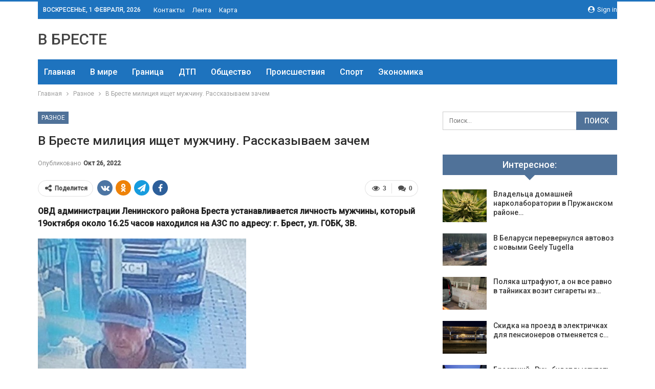

--- FILE ---
content_type: text/html; charset=UTF-8
request_url: https://vbreste.by/raznoe/v-breste-miliciia-ishet-myjchiny-rasskazyvaem-zachem.html
body_size: 26239
content:
	<!DOCTYPE html>
		<!--[if IE 8]>
	<html class="ie ie8" dir="ltr" lang="ru-RU" prefix="og: https://ogp.me/ns#"> <![endif]-->
	<!--[if IE 9]>
	<html class="ie ie9" dir="ltr" lang="ru-RU" prefix="og: https://ogp.me/ns#"> <![endif]-->
	<!--[if gt IE 9]><!-->
<html dir="ltr" lang="ru-RU" prefix="og: https://ogp.me/ns#"> <!--<![endif]-->
	<head>
				<meta charset="UTF-8">
		<meta http-equiv="X-UA-Compatible" content="IE=edge">
		<meta name="viewport" content="width=device-width, initial-scale=1.0">
		<link rel="pingback" href="https://vbreste.by/xmlrpc.php"/>

		<title>В Бресте милиция ищет мужчину. Рассказываем зачем | Новости Бреста и области</title>

		<!-- All in One SEO 4.9.3 - aioseo.com -->
	<meta name="description" content="ОВД администрации Ленинского района Бреста устанавливается личность мужчины, который 19октября около 16.25 часов находился на АЗС по адресу: г. Брест, ул. ГОБК, 3В. Обстоятельства: может обладать информацией о правонарушении. Гражданам, которым что-либо известно об указанноммужчине, просьба сообщить по телефонам: +375(33) 904-72-70, +375(29) 823-65-90 или 102. Источник: onlinebrest.by" />
	<meta name="robots" content="max-snippet:-1, max-image-preview:large, max-video-preview:-1" />
	<meta name="author" content="admin"/>
	<meta name="keywords" content="#брест,#розыск" />
	<link rel="canonical" href="https://vbreste.by/raznoe/v-breste-miliciia-ishet-myjchiny-rasskazyvaem-zachem.html" />
	<meta name="generator" content="All in One SEO (AIOSEO) 4.9.3" />
		<meta property="og:locale" content="ru_RU" />
		<meta property="og:site_name" content="Новости Бреста и области | Брест онлайн" />
		<meta property="og:type" content="article" />
		<meta property="og:title" content="В Бресте милиция ищет мужчину. Рассказываем зачем | Новости Бреста и области" />
		<meta property="og:description" content="ОВД администрации Ленинского района Бреста устанавливается личность мужчины, который 19октября около 16.25 часов находился на АЗС по адресу: г. Брест, ул. ГОБК, 3В. Обстоятельства: может обладать информацией о правонарушении. Гражданам, которым что-либо известно об указанноммужчине, просьба сообщить по телефонам: +375(33) 904-72-70, +375(29) 823-65-90 или 102. Источник: onlinebrest.by" />
		<meta property="og:url" content="https://vbreste.by/raznoe/v-breste-miliciia-ishet-myjchiny-rasskazyvaem-zachem.html" />
		<meta property="article:published_time" content="2022-10-25T21:07:25+00:00" />
		<meta property="article:modified_time" content="2022-10-25T21:07:25+00:00" />
		<meta name="twitter:card" content="summary" />
		<meta name="twitter:title" content="В Бресте милиция ищет мужчину. Рассказываем зачем | Новости Бреста и области" />
		<meta name="twitter:description" content="ОВД администрации Ленинского района Бреста устанавливается личность мужчины, который 19октября около 16.25 часов находился на АЗС по адресу: г. Брест, ул. ГОБК, 3В. Обстоятельства: может обладать информацией о правонарушении. Гражданам, которым что-либо известно об указанноммужчине, просьба сообщить по телефонам: +375(33) 904-72-70, +375(29) 823-65-90 или 102. Источник: onlinebrest.by" />
		<script type="application/ld+json" class="aioseo-schema">
			{"@context":"https:\/\/schema.org","@graph":[{"@type":"Article","@id":"https:\/\/vbreste.by\/raznoe\/v-breste-miliciia-ishet-myjchiny-rasskazyvaem-zachem.html#article","name":"\u0412 \u0411\u0440\u0435\u0441\u0442\u0435 \u043c\u0438\u043b\u0438\u0446\u0438\u044f \u0438\u0449\u0435\u0442 \u043c\u0443\u0436\u0447\u0438\u043d\u0443. \u0420\u0430\u0441\u0441\u043a\u0430\u0437\u044b\u0432\u0430\u0435\u043c \u0437\u0430\u0447\u0435\u043c | \u041d\u043e\u0432\u043e\u0441\u0442\u0438 \u0411\u0440\u0435\u0441\u0442\u0430 \u0438 \u043e\u0431\u043b\u0430\u0441\u0442\u0438","headline":"\u0412 \u0411\u0440\u0435\u0441\u0442\u0435 \u043c\u0438\u043b\u0438\u0446\u0438\u044f \u0438\u0449\u0435\u0442 \u043c\u0443\u0436\u0447\u0438\u043d\u0443. \u0420\u0430\u0441\u0441\u043a\u0430\u0437\u044b\u0432\u0430\u0435\u043c \u0437\u0430\u0447\u0435\u043c","author":{"@id":"https:\/\/vbreste.by\/author\/admin#author"},"publisher":{"@id":"https:\/\/vbreste.by\/#organization"},"image":{"@type":"ImageObject","url":"https:\/\/vbreste.by\/wp-content\/uploads\/2022\/10\/1443b65dc5fa08cdd19275474134405b.jpg","width":407,"height":600},"datePublished":"2022-10-26T00:07:24+03:00","dateModified":"2022-10-26T00:07:24+03:00","inLanguage":"ru-RU","mainEntityOfPage":{"@id":"https:\/\/vbreste.by\/raznoe\/v-breste-miliciia-ishet-myjchiny-rasskazyvaem-zachem.html#webpage"},"isPartOf":{"@id":"https:\/\/vbreste.by\/raznoe\/v-breste-miliciia-ishet-myjchiny-rasskazyvaem-zachem.html#webpage"},"articleSection":"\u0420\u0430\u0437\u043d\u043e\u0435, #\u0431\u0440\u0435\u0441\u0442, #\u0440\u043e\u0437\u044b\u0441\u043a"},{"@type":"BreadcrumbList","@id":"https:\/\/vbreste.by\/raznoe\/v-breste-miliciia-ishet-myjchiny-rasskazyvaem-zachem.html#breadcrumblist","itemListElement":[{"@type":"ListItem","@id":"https:\/\/vbreste.by#listItem","position":1,"name":"\u0413\u043b\u0430\u0432\u043d\u0430\u044f","item":"https:\/\/vbreste.by","nextItem":{"@type":"ListItem","@id":"https:\/\/vbreste.by\/category\/raznoe#listItem","name":"\u0420\u0430\u0437\u043d\u043e\u0435"}},{"@type":"ListItem","@id":"https:\/\/vbreste.by\/category\/raznoe#listItem","position":2,"name":"\u0420\u0430\u0437\u043d\u043e\u0435","item":"https:\/\/vbreste.by\/category\/raznoe","nextItem":{"@type":"ListItem","@id":"https:\/\/vbreste.by\/raznoe\/v-breste-miliciia-ishet-myjchiny-rasskazyvaem-zachem.html#listItem","name":"\u0412 \u0411\u0440\u0435\u0441\u0442\u0435 \u043c\u0438\u043b\u0438\u0446\u0438\u044f \u0438\u0449\u0435\u0442 \u043c\u0443\u0436\u0447\u0438\u043d\u0443. \u0420\u0430\u0441\u0441\u043a\u0430\u0437\u044b\u0432\u0430\u0435\u043c \u0437\u0430\u0447\u0435\u043c"},"previousItem":{"@type":"ListItem","@id":"https:\/\/vbreste.by#listItem","name":"\u0413\u043b\u0430\u0432\u043d\u0430\u044f"}},{"@type":"ListItem","@id":"https:\/\/vbreste.by\/raznoe\/v-breste-miliciia-ishet-myjchiny-rasskazyvaem-zachem.html#listItem","position":3,"name":"\u0412 \u0411\u0440\u0435\u0441\u0442\u0435 \u043c\u0438\u043b\u0438\u0446\u0438\u044f \u0438\u0449\u0435\u0442 \u043c\u0443\u0436\u0447\u0438\u043d\u0443. \u0420\u0430\u0441\u0441\u043a\u0430\u0437\u044b\u0432\u0430\u0435\u043c \u0437\u0430\u0447\u0435\u043c","previousItem":{"@type":"ListItem","@id":"https:\/\/vbreste.by\/category\/raznoe#listItem","name":"\u0420\u0430\u0437\u043d\u043e\u0435"}}]},{"@type":"Organization","@id":"https:\/\/vbreste.by\/#organization","name":"\u041d\u043e\u0432\u043e\u0441\u0442\u0438 \u0411\u0440\u0435\u0441\u0442\u0430 \u0438 \u043e\u0431\u043b\u0430\u0441\u0442\u0438","description":"\u0411\u0440\u0435\u0441\u0442 \u043e\u043d\u043b\u0430\u0439\u043d","url":"https:\/\/vbreste.by\/"},{"@type":"Person","@id":"https:\/\/vbreste.by\/author\/admin#author","url":"https:\/\/vbreste.by\/author\/admin","name":"admin","image":{"@type":"ImageObject","@id":"https:\/\/vbreste.by\/raznoe\/v-breste-miliciia-ishet-myjchiny-rasskazyvaem-zachem.html#authorImage","url":"https:\/\/secure.gravatar.com\/avatar\/312cdcf38b28165683a140e612e3f9539f86d26244a3dfc71ba6b2cdead2a3eb?s=96&d=mm&r=g","width":96,"height":96,"caption":"admin"}},{"@type":"WebPage","@id":"https:\/\/vbreste.by\/raznoe\/v-breste-miliciia-ishet-myjchiny-rasskazyvaem-zachem.html#webpage","url":"https:\/\/vbreste.by\/raznoe\/v-breste-miliciia-ishet-myjchiny-rasskazyvaem-zachem.html","name":"\u0412 \u0411\u0440\u0435\u0441\u0442\u0435 \u043c\u0438\u043b\u0438\u0446\u0438\u044f \u0438\u0449\u0435\u0442 \u043c\u0443\u0436\u0447\u0438\u043d\u0443. \u0420\u0430\u0441\u0441\u043a\u0430\u0437\u044b\u0432\u0430\u0435\u043c \u0437\u0430\u0447\u0435\u043c | \u041d\u043e\u0432\u043e\u0441\u0442\u0438 \u0411\u0440\u0435\u0441\u0442\u0430 \u0438 \u043e\u0431\u043b\u0430\u0441\u0442\u0438","description":"\u041e\u0412\u0414 \u0430\u0434\u043c\u0438\u043d\u0438\u0441\u0442\u0440\u0430\u0446\u0438\u0438 \u041b\u0435\u043d\u0438\u043d\u0441\u043a\u043e\u0433\u043e \u0440\u0430\u0439\u043e\u043d\u0430 \u0411\u0440\u0435\u0441\u0442\u0430 \u0443\u0441\u0442\u0430\u043d\u0430\u0432\u043b\u0438\u0432\u0430\u0435\u0442\u0441\u044f \u043b\u0438\u0447\u043d\u043e\u0441\u0442\u044c \u043c\u0443\u0436\u0447\u0438\u043d\u044b, \u043a\u043e\u0442\u043e\u0440\u044b\u0439 19\u043e\u043a\u0442\u044f\u0431\u0440\u044f \u043e\u043a\u043e\u043b\u043e 16.25 \u0447\u0430\u0441\u043e\u0432 \u043d\u0430\u0445\u043e\u0434\u0438\u043b\u0441\u044f \u043d\u0430 \u0410\u0417\u0421 \u043f\u043e \u0430\u0434\u0440\u0435\u0441\u0443: \u0433. \u0411\u0440\u0435\u0441\u0442, \u0443\u043b. \u0413\u041e\u0411\u041a, 3\u0412. \u041e\u0431\u0441\u0442\u043e\u044f\u0442\u0435\u043b\u044c\u0441\u0442\u0432\u0430: \u043c\u043e\u0436\u0435\u0442 \u043e\u0431\u043b\u0430\u0434\u0430\u0442\u044c \u0438\u043d\u0444\u043e\u0440\u043c\u0430\u0446\u0438\u0435\u0439 \u043e \u043f\u0440\u0430\u0432\u043e\u043d\u0430\u0440\u0443\u0448\u0435\u043d\u0438\u0438. \u0413\u0440\u0430\u0436\u0434\u0430\u043d\u0430\u043c, \u043a\u043e\u0442\u043e\u0440\u044b\u043c \u0447\u0442\u043e-\u043b\u0438\u0431\u043e \u0438\u0437\u0432\u0435\u0441\u0442\u043d\u043e \u043e\u0431 \u0443\u043a\u0430\u0437\u0430\u043d\u043d\u043e\u043c\u043c\u0443\u0436\u0447\u0438\u043d\u0435, \u043f\u0440\u043e\u0441\u044c\u0431\u0430 \u0441\u043e\u043e\u0431\u0449\u0438\u0442\u044c \u043f\u043e \u0442\u0435\u043b\u0435\u0444\u043e\u043d\u0430\u043c: +375(33) 904-72-70, +375(29) 823-65-90 \u0438\u043b\u0438 102. \u0418\u0441\u0442\u043e\u0447\u043d\u0438\u043a: onlinebrest.by","inLanguage":"ru-RU","isPartOf":{"@id":"https:\/\/vbreste.by\/#website"},"breadcrumb":{"@id":"https:\/\/vbreste.by\/raznoe\/v-breste-miliciia-ishet-myjchiny-rasskazyvaem-zachem.html#breadcrumblist"},"author":{"@id":"https:\/\/vbreste.by\/author\/admin#author"},"creator":{"@id":"https:\/\/vbreste.by\/author\/admin#author"},"image":{"@type":"ImageObject","url":"https:\/\/vbreste.by\/wp-content\/uploads\/2022\/10\/1443b65dc5fa08cdd19275474134405b.jpg","@id":"https:\/\/vbreste.by\/raznoe\/v-breste-miliciia-ishet-myjchiny-rasskazyvaem-zachem.html\/#mainImage","width":407,"height":600},"primaryImageOfPage":{"@id":"https:\/\/vbreste.by\/raznoe\/v-breste-miliciia-ishet-myjchiny-rasskazyvaem-zachem.html#mainImage"},"datePublished":"2022-10-26T00:07:24+03:00","dateModified":"2022-10-26T00:07:24+03:00"},{"@type":"WebSite","@id":"https:\/\/vbreste.by\/#website","url":"https:\/\/vbreste.by\/","name":"\u041d\u043e\u0432\u043e\u0441\u0442\u0438 \u0411\u0440\u0435\u0441\u0442\u0430 \u0438 \u043e\u0431\u043b\u0430\u0441\u0442\u0438","description":"\u0411\u0440\u0435\u0441\u0442 \u043e\u043d\u043b\u0430\u0439\u043d","inLanguage":"ru-RU","publisher":{"@id":"https:\/\/vbreste.by\/#organization"}}]}
		</script>
		<!-- All in One SEO -->


<!-- Better Open Graph, Schema.org & Twitter Integration -->
<meta property="og:locale" content="ru_ru"/>
<meta property="og:site_name" content="Новости Бреста и области"/>
<meta property="og:url" content="https://vbreste.by/raznoe/v-breste-miliciia-ishet-myjchiny-rasskazyvaem-zachem.html"/>
<meta property="og:title" content="В Бресте милиция ищет мужчину. Рассказываем зачем"/>
<meta property="og:image" content="https://vbreste.by/wp-content/uploads/2022/10/1443b65dc5fa08cdd19275474134405b.jpg"/>
<meta property="article:section" content="Разное"/>
<meta property="article:tag" content="#розыск"/>
<meta property="og:description" content="ОВД администрации Ленинского района Бреста устанавливается личность мужчины, который 19октября около 16.25 часов находился на АЗС по адресу: г. Брест, ул. ГОБК, 3В.        Обстоятельства:&nbsp;может обладать информацией о правонарушении.    Гражданам"/>
<meta property="og:type" content="article"/>
<meta name="twitter:card" content="summary"/>
<meta name="twitter:url" content="https://vbreste.by/raznoe/v-breste-miliciia-ishet-myjchiny-rasskazyvaem-zachem.html"/>
<meta name="twitter:title" content="В Бресте милиция ищет мужчину. Рассказываем зачем"/>
<meta name="twitter:description" content="ОВД администрации Ленинского района Бреста устанавливается личность мужчины, который 19октября около 16.25 часов находился на АЗС по адресу: г. Брест, ул. ГОБК, 3В.        Обстоятельства:&nbsp;может обладать информацией о правонарушении.    Гражданам"/>
<meta name="twitter:image" content="https://vbreste.by/wp-content/uploads/2022/10/1443b65dc5fa08cdd19275474134405b.jpg"/>
<!-- / Better Open Graph, Schema.org & Twitter Integration. -->
<link rel='dns-prefetch' href='//fonts.googleapis.com' />
<link rel='dns-prefetch' href='//www.googletagmanager.com' />
<link rel="alternate" type="application/rss+xml" title="Новости Бреста и области &raquo; Лента" href="https://vbreste.by/feed" />
<link rel="alternate" type="application/rss+xml" title="Новости Бреста и области &raquo; Лента комментариев" href="https://vbreste.by/comments/feed" />
<link rel="alternate" type="application/rss+xml" title="Новости Бреста и области &raquo; Лента комментариев к &laquo;В Бресте милиция ищет мужчину. Рассказываем зачем&raquo;" href="https://vbreste.by/raznoe/v-breste-miliciia-ishet-myjchiny-rasskazyvaem-zachem.html/feed" />
<link rel="alternate" title="oEmbed (JSON)" type="application/json+oembed" href="https://vbreste.by/wp-json/oembed/1.0/embed?url=https%3A%2F%2Fvbreste.by%2Fraznoe%2Fv-breste-miliciia-ishet-myjchiny-rasskazyvaem-zachem.html" />
<link rel="alternate" title="oEmbed (XML)" type="text/xml+oembed" href="https://vbreste.by/wp-json/oembed/1.0/embed?url=https%3A%2F%2Fvbreste.by%2Fraznoe%2Fv-breste-miliciia-ishet-myjchiny-rasskazyvaem-zachem.html&#038;format=xml" />
<style id='wp-img-auto-sizes-contain-inline-css' type='text/css'>
img:is([sizes=auto i],[sizes^="auto," i]){contain-intrinsic-size:3000px 1500px}
/*# sourceURL=wp-img-auto-sizes-contain-inline-css */
</style>
<style id='wp-emoji-styles-inline-css' type='text/css'>

	img.wp-smiley, img.emoji {
		display: inline !important;
		border: none !important;
		box-shadow: none !important;
		height: 1em !important;
		width: 1em !important;
		margin: 0 0.07em !important;
		vertical-align: -0.1em !important;
		background: none !important;
		padding: 0 !important;
	}
/*# sourceURL=wp-emoji-styles-inline-css */
</style>
<style id='wp-block-library-inline-css' type='text/css'>
:root{--wp-block-synced-color:#7a00df;--wp-block-synced-color--rgb:122,0,223;--wp-bound-block-color:var(--wp-block-synced-color);--wp-editor-canvas-background:#ddd;--wp-admin-theme-color:#007cba;--wp-admin-theme-color--rgb:0,124,186;--wp-admin-theme-color-darker-10:#006ba1;--wp-admin-theme-color-darker-10--rgb:0,107,160.5;--wp-admin-theme-color-darker-20:#005a87;--wp-admin-theme-color-darker-20--rgb:0,90,135;--wp-admin-border-width-focus:2px}@media (min-resolution:192dpi){:root{--wp-admin-border-width-focus:1.5px}}.wp-element-button{cursor:pointer}:root .has-very-light-gray-background-color{background-color:#eee}:root .has-very-dark-gray-background-color{background-color:#313131}:root .has-very-light-gray-color{color:#eee}:root .has-very-dark-gray-color{color:#313131}:root .has-vivid-green-cyan-to-vivid-cyan-blue-gradient-background{background:linear-gradient(135deg,#00d084,#0693e3)}:root .has-purple-crush-gradient-background{background:linear-gradient(135deg,#34e2e4,#4721fb 50%,#ab1dfe)}:root .has-hazy-dawn-gradient-background{background:linear-gradient(135deg,#faaca8,#dad0ec)}:root .has-subdued-olive-gradient-background{background:linear-gradient(135deg,#fafae1,#67a671)}:root .has-atomic-cream-gradient-background{background:linear-gradient(135deg,#fdd79a,#004a59)}:root .has-nightshade-gradient-background{background:linear-gradient(135deg,#330968,#31cdcf)}:root .has-midnight-gradient-background{background:linear-gradient(135deg,#020381,#2874fc)}:root{--wp--preset--font-size--normal:16px;--wp--preset--font-size--huge:42px}.has-regular-font-size{font-size:1em}.has-larger-font-size{font-size:2.625em}.has-normal-font-size{font-size:var(--wp--preset--font-size--normal)}.has-huge-font-size{font-size:var(--wp--preset--font-size--huge)}.has-text-align-center{text-align:center}.has-text-align-left{text-align:left}.has-text-align-right{text-align:right}.has-fit-text{white-space:nowrap!important}#end-resizable-editor-section{display:none}.aligncenter{clear:both}.items-justified-left{justify-content:flex-start}.items-justified-center{justify-content:center}.items-justified-right{justify-content:flex-end}.items-justified-space-between{justify-content:space-between}.screen-reader-text{border:0;clip-path:inset(50%);height:1px;margin:-1px;overflow:hidden;padding:0;position:absolute;width:1px;word-wrap:normal!important}.screen-reader-text:focus{background-color:#ddd;clip-path:none;color:#444;display:block;font-size:1em;height:auto;left:5px;line-height:normal;padding:15px 23px 14px;text-decoration:none;top:5px;width:auto;z-index:100000}html :where(.has-border-color){border-style:solid}html :where([style*=border-top-color]){border-top-style:solid}html :where([style*=border-right-color]){border-right-style:solid}html :where([style*=border-bottom-color]){border-bottom-style:solid}html :where([style*=border-left-color]){border-left-style:solid}html :where([style*=border-width]){border-style:solid}html :where([style*=border-top-width]){border-top-style:solid}html :where([style*=border-right-width]){border-right-style:solid}html :where([style*=border-bottom-width]){border-bottom-style:solid}html :where([style*=border-left-width]){border-left-style:solid}html :where(img[class*=wp-image-]){height:auto;max-width:100%}:where(figure){margin:0 0 1em}html :where(.is-position-sticky){--wp-admin--admin-bar--position-offset:var(--wp-admin--admin-bar--height,0px)}@media screen and (max-width:600px){html :where(.is-position-sticky){--wp-admin--admin-bar--position-offset:0px}}

/*# sourceURL=wp-block-library-inline-css */
</style><style id='wp-block-paragraph-inline-css' type='text/css'>
.is-small-text{font-size:.875em}.is-regular-text{font-size:1em}.is-large-text{font-size:2.25em}.is-larger-text{font-size:3em}.has-drop-cap:not(:focus):first-letter{float:left;font-size:8.4em;font-style:normal;font-weight:100;line-height:.68;margin:.05em .1em 0 0;text-transform:uppercase}body.rtl .has-drop-cap:not(:focus):first-letter{float:none;margin-left:.1em}p.has-drop-cap.has-background{overflow:hidden}:root :where(p.has-background){padding:1.25em 2.375em}:where(p.has-text-color:not(.has-link-color)) a{color:inherit}p.has-text-align-left[style*="writing-mode:vertical-lr"],p.has-text-align-right[style*="writing-mode:vertical-rl"]{rotate:180deg}
/*# sourceURL=https://vbreste.by/wp-includes/blocks/paragraph/style.min.css */
</style>
<style id='global-styles-inline-css' type='text/css'>
:root{--wp--preset--aspect-ratio--square: 1;--wp--preset--aspect-ratio--4-3: 4/3;--wp--preset--aspect-ratio--3-4: 3/4;--wp--preset--aspect-ratio--3-2: 3/2;--wp--preset--aspect-ratio--2-3: 2/3;--wp--preset--aspect-ratio--16-9: 16/9;--wp--preset--aspect-ratio--9-16: 9/16;--wp--preset--color--black: #000000;--wp--preset--color--cyan-bluish-gray: #abb8c3;--wp--preset--color--white: #ffffff;--wp--preset--color--pale-pink: #f78da7;--wp--preset--color--vivid-red: #cf2e2e;--wp--preset--color--luminous-vivid-orange: #ff6900;--wp--preset--color--luminous-vivid-amber: #fcb900;--wp--preset--color--light-green-cyan: #7bdcb5;--wp--preset--color--vivid-green-cyan: #00d084;--wp--preset--color--pale-cyan-blue: #8ed1fc;--wp--preset--color--vivid-cyan-blue: #0693e3;--wp--preset--color--vivid-purple: #9b51e0;--wp--preset--gradient--vivid-cyan-blue-to-vivid-purple: linear-gradient(135deg,rgb(6,147,227) 0%,rgb(155,81,224) 100%);--wp--preset--gradient--light-green-cyan-to-vivid-green-cyan: linear-gradient(135deg,rgb(122,220,180) 0%,rgb(0,208,130) 100%);--wp--preset--gradient--luminous-vivid-amber-to-luminous-vivid-orange: linear-gradient(135deg,rgb(252,185,0) 0%,rgb(255,105,0) 100%);--wp--preset--gradient--luminous-vivid-orange-to-vivid-red: linear-gradient(135deg,rgb(255,105,0) 0%,rgb(207,46,46) 100%);--wp--preset--gradient--very-light-gray-to-cyan-bluish-gray: linear-gradient(135deg,rgb(238,238,238) 0%,rgb(169,184,195) 100%);--wp--preset--gradient--cool-to-warm-spectrum: linear-gradient(135deg,rgb(74,234,220) 0%,rgb(151,120,209) 20%,rgb(207,42,186) 40%,rgb(238,44,130) 60%,rgb(251,105,98) 80%,rgb(254,248,76) 100%);--wp--preset--gradient--blush-light-purple: linear-gradient(135deg,rgb(255,206,236) 0%,rgb(152,150,240) 100%);--wp--preset--gradient--blush-bordeaux: linear-gradient(135deg,rgb(254,205,165) 0%,rgb(254,45,45) 50%,rgb(107,0,62) 100%);--wp--preset--gradient--luminous-dusk: linear-gradient(135deg,rgb(255,203,112) 0%,rgb(199,81,192) 50%,rgb(65,88,208) 100%);--wp--preset--gradient--pale-ocean: linear-gradient(135deg,rgb(255,245,203) 0%,rgb(182,227,212) 50%,rgb(51,167,181) 100%);--wp--preset--gradient--electric-grass: linear-gradient(135deg,rgb(202,248,128) 0%,rgb(113,206,126) 100%);--wp--preset--gradient--midnight: linear-gradient(135deg,rgb(2,3,129) 0%,rgb(40,116,252) 100%);--wp--preset--font-size--small: 13px;--wp--preset--font-size--medium: 20px;--wp--preset--font-size--large: 36px;--wp--preset--font-size--x-large: 42px;--wp--preset--spacing--20: 0.44rem;--wp--preset--spacing--30: 0.67rem;--wp--preset--spacing--40: 1rem;--wp--preset--spacing--50: 1.5rem;--wp--preset--spacing--60: 2.25rem;--wp--preset--spacing--70: 3.38rem;--wp--preset--spacing--80: 5.06rem;--wp--preset--shadow--natural: 6px 6px 9px rgba(0, 0, 0, 0.2);--wp--preset--shadow--deep: 12px 12px 50px rgba(0, 0, 0, 0.4);--wp--preset--shadow--sharp: 6px 6px 0px rgba(0, 0, 0, 0.2);--wp--preset--shadow--outlined: 6px 6px 0px -3px rgb(255, 255, 255), 6px 6px rgb(0, 0, 0);--wp--preset--shadow--crisp: 6px 6px 0px rgb(0, 0, 0);}:where(.is-layout-flex){gap: 0.5em;}:where(.is-layout-grid){gap: 0.5em;}body .is-layout-flex{display: flex;}.is-layout-flex{flex-wrap: wrap;align-items: center;}.is-layout-flex > :is(*, div){margin: 0;}body .is-layout-grid{display: grid;}.is-layout-grid > :is(*, div){margin: 0;}:where(.wp-block-columns.is-layout-flex){gap: 2em;}:where(.wp-block-columns.is-layout-grid){gap: 2em;}:where(.wp-block-post-template.is-layout-flex){gap: 1.25em;}:where(.wp-block-post-template.is-layout-grid){gap: 1.25em;}.has-black-color{color: var(--wp--preset--color--black) !important;}.has-cyan-bluish-gray-color{color: var(--wp--preset--color--cyan-bluish-gray) !important;}.has-white-color{color: var(--wp--preset--color--white) !important;}.has-pale-pink-color{color: var(--wp--preset--color--pale-pink) !important;}.has-vivid-red-color{color: var(--wp--preset--color--vivid-red) !important;}.has-luminous-vivid-orange-color{color: var(--wp--preset--color--luminous-vivid-orange) !important;}.has-luminous-vivid-amber-color{color: var(--wp--preset--color--luminous-vivid-amber) !important;}.has-light-green-cyan-color{color: var(--wp--preset--color--light-green-cyan) !important;}.has-vivid-green-cyan-color{color: var(--wp--preset--color--vivid-green-cyan) !important;}.has-pale-cyan-blue-color{color: var(--wp--preset--color--pale-cyan-blue) !important;}.has-vivid-cyan-blue-color{color: var(--wp--preset--color--vivid-cyan-blue) !important;}.has-vivid-purple-color{color: var(--wp--preset--color--vivid-purple) !important;}.has-black-background-color{background-color: var(--wp--preset--color--black) !important;}.has-cyan-bluish-gray-background-color{background-color: var(--wp--preset--color--cyan-bluish-gray) !important;}.has-white-background-color{background-color: var(--wp--preset--color--white) !important;}.has-pale-pink-background-color{background-color: var(--wp--preset--color--pale-pink) !important;}.has-vivid-red-background-color{background-color: var(--wp--preset--color--vivid-red) !important;}.has-luminous-vivid-orange-background-color{background-color: var(--wp--preset--color--luminous-vivid-orange) !important;}.has-luminous-vivid-amber-background-color{background-color: var(--wp--preset--color--luminous-vivid-amber) !important;}.has-light-green-cyan-background-color{background-color: var(--wp--preset--color--light-green-cyan) !important;}.has-vivid-green-cyan-background-color{background-color: var(--wp--preset--color--vivid-green-cyan) !important;}.has-pale-cyan-blue-background-color{background-color: var(--wp--preset--color--pale-cyan-blue) !important;}.has-vivid-cyan-blue-background-color{background-color: var(--wp--preset--color--vivid-cyan-blue) !important;}.has-vivid-purple-background-color{background-color: var(--wp--preset--color--vivid-purple) !important;}.has-black-border-color{border-color: var(--wp--preset--color--black) !important;}.has-cyan-bluish-gray-border-color{border-color: var(--wp--preset--color--cyan-bluish-gray) !important;}.has-white-border-color{border-color: var(--wp--preset--color--white) !important;}.has-pale-pink-border-color{border-color: var(--wp--preset--color--pale-pink) !important;}.has-vivid-red-border-color{border-color: var(--wp--preset--color--vivid-red) !important;}.has-luminous-vivid-orange-border-color{border-color: var(--wp--preset--color--luminous-vivid-orange) !important;}.has-luminous-vivid-amber-border-color{border-color: var(--wp--preset--color--luminous-vivid-amber) !important;}.has-light-green-cyan-border-color{border-color: var(--wp--preset--color--light-green-cyan) !important;}.has-vivid-green-cyan-border-color{border-color: var(--wp--preset--color--vivid-green-cyan) !important;}.has-pale-cyan-blue-border-color{border-color: var(--wp--preset--color--pale-cyan-blue) !important;}.has-vivid-cyan-blue-border-color{border-color: var(--wp--preset--color--vivid-cyan-blue) !important;}.has-vivid-purple-border-color{border-color: var(--wp--preset--color--vivid-purple) !important;}.has-vivid-cyan-blue-to-vivid-purple-gradient-background{background: var(--wp--preset--gradient--vivid-cyan-blue-to-vivid-purple) !important;}.has-light-green-cyan-to-vivid-green-cyan-gradient-background{background: var(--wp--preset--gradient--light-green-cyan-to-vivid-green-cyan) !important;}.has-luminous-vivid-amber-to-luminous-vivid-orange-gradient-background{background: var(--wp--preset--gradient--luminous-vivid-amber-to-luminous-vivid-orange) !important;}.has-luminous-vivid-orange-to-vivid-red-gradient-background{background: var(--wp--preset--gradient--luminous-vivid-orange-to-vivid-red) !important;}.has-very-light-gray-to-cyan-bluish-gray-gradient-background{background: var(--wp--preset--gradient--very-light-gray-to-cyan-bluish-gray) !important;}.has-cool-to-warm-spectrum-gradient-background{background: var(--wp--preset--gradient--cool-to-warm-spectrum) !important;}.has-blush-light-purple-gradient-background{background: var(--wp--preset--gradient--blush-light-purple) !important;}.has-blush-bordeaux-gradient-background{background: var(--wp--preset--gradient--blush-bordeaux) !important;}.has-luminous-dusk-gradient-background{background: var(--wp--preset--gradient--luminous-dusk) !important;}.has-pale-ocean-gradient-background{background: var(--wp--preset--gradient--pale-ocean) !important;}.has-electric-grass-gradient-background{background: var(--wp--preset--gradient--electric-grass) !important;}.has-midnight-gradient-background{background: var(--wp--preset--gradient--midnight) !important;}.has-small-font-size{font-size: var(--wp--preset--font-size--small) !important;}.has-medium-font-size{font-size: var(--wp--preset--font-size--medium) !important;}.has-large-font-size{font-size: var(--wp--preset--font-size--large) !important;}.has-x-large-font-size{font-size: var(--wp--preset--font-size--x-large) !important;}
/*# sourceURL=global-styles-inline-css */
</style>

<style id='classic-theme-styles-inline-css' type='text/css'>
/*! This file is auto-generated */
.wp-block-button__link{color:#fff;background-color:#32373c;border-radius:9999px;box-shadow:none;text-decoration:none;padding:calc(.667em + 2px) calc(1.333em + 2px);font-size:1.125em}.wp-block-file__button{background:#32373c;color:#fff;text-decoration:none}
/*# sourceURL=/wp-includes/css/classic-themes.min.css */
</style>
<link rel='stylesheet' id='contact-form-7-css' href='https://vbreste.by/wp-content/plugins/contact-form-7/includes/css/styles.css?ver=6.1.4' type='text/css' media='all' />
<link rel='stylesheet' id='bf-slick-css' href='https://vbreste.by/wp-content/themes/publisher/includes/libs/better-framework/assets/css/slick.min.css?ver=3.10.22' type='text/css' media='all' />
<link rel='stylesheet' id='pretty-photo-css' href='https://vbreste.by/wp-content/themes/publisher/includes/libs/better-framework/assets/css/pretty-photo.min.css?ver=3.10.22' type='text/css' media='all' />
<link rel='stylesheet' id='bs-icons-css' href='https://vbreste.by/wp-content/themes/publisher/includes/libs/better-framework/assets/css/bs-icons.css?ver=3.10.22' type='text/css' media='all' />
<link rel='stylesheet' id='theme-libs-css' href='https://vbreste.by/wp-content/themes/publisher/css/theme-libs.min.css?ver=7.7.0' type='text/css' media='all' />
<link rel='stylesheet' id='fontawesome-css' href='https://vbreste.by/wp-content/themes/publisher/includes/libs/better-framework/assets/css/font-awesome.min.css?ver=3.10.22' type='text/css' media='all' />
<link rel='stylesheet' id='publisher-css' href='https://vbreste.by/wp-content/themes/publisher/style-7.7.0.min.css?ver=7.7.0' type='text/css' media='all' />
<link rel='stylesheet' id='better-framework-main-fonts-css' href='https://fonts.googleapis.com/css?family=Roboto:400,500,400italic&#038;subset=greek' type='text/css' media='all' />
<script type="text/javascript" src="https://vbreste.by/wp-includes/js/jquery/jquery.min.js?ver=3.7.1" id="jquery-core-js"></script>
<script type="text/javascript" src="https://vbreste.by/wp-includes/js/jquery/jquery-migrate.min.js?ver=3.4.1" id="jquery-migrate-js"></script>
<link rel="https://api.w.org/" href="https://vbreste.by/wp-json/" /><link rel="alternate" title="JSON" type="application/json" href="https://vbreste.by/wp-json/wp/v2/posts/28818" /><link rel="EditURI" type="application/rsd+xml" title="RSD" href="https://vbreste.by/xmlrpc.php?rsd" />
<meta name="generator" content="WordPress 6.9" />
<link rel='shortlink' href='https://vbreste.by/?p=28818' />
			<link rel="amphtml" href="https://vbreste.by/amp/raznoe/v-breste-miliciia-ishet-myjchiny-rasskazyvaem-zachem.html"/>
			<meta name="generator" content="Site Kit by Google 1.171.0" /><script type="application/ld+json">{
    "@context": "http:\/\/schema.org\/",
    "@type": "Organization",
    "@id": "#organization",
    "url": "https:\/\/vbreste.by\/",
    "name": "\u041d\u043e\u0432\u043e\u0441\u0442\u0438 \u0411\u0440\u0435\u0441\u0442\u0430 \u0438 \u043e\u0431\u043b\u0430\u0441\u0442\u0438",
    "description": "\u0411\u0440\u0435\u0441\u0442 \u043e\u043d\u043b\u0430\u0439\u043d"
}</script>
<script type="application/ld+json">{
    "@context": "http:\/\/schema.org\/",
    "@type": "WebSite",
    "name": "\u041d\u043e\u0432\u043e\u0441\u0442\u0438 \u0411\u0440\u0435\u0441\u0442\u0430 \u0438 \u043e\u0431\u043b\u0430\u0441\u0442\u0438",
    "alternateName": "\u0411\u0440\u0435\u0441\u0442 \u043e\u043d\u043b\u0430\u0439\u043d",
    "url": "https:\/\/vbreste.by\/"
}</script>
<script type="application/ld+json">{
    "@context": "http:\/\/schema.org\/",
    "@type": "BlogPosting",
    "headline": "\u0412 \u0411\u0440\u0435\u0441\u0442\u0435 \u043c\u0438\u043b\u0438\u0446\u0438\u044f \u0438\u0449\u0435\u0442 \u043c\u0443\u0436\u0447\u0438\u043d\u0443. \u0420\u0430\u0441\u0441\u043a\u0430\u0437\u044b\u0432\u0430\u0435\u043c \u0437\u0430\u0447\u0435\u043c",
    "description": "\u041e\u0412\u0414 \u0430\u0434\u043c\u0438\u043d\u0438\u0441\u0442\u0440\u0430\u0446\u0438\u0438 \u041b\u0435\u043d\u0438\u043d\u0441\u043a\u043e\u0433\u043e \u0440\u0430\u0439\u043e\u043d\u0430 \u0411\u0440\u0435\u0441\u0442\u0430 \u0443\u0441\u0442\u0430\u043d\u0430\u0432\u043b\u0438\u0432\u0430\u0435\u0442\u0441\u044f \u043b\u0438\u0447\u043d\u043e\u0441\u0442\u044c \u043c\u0443\u0436\u0447\u0438\u043d\u044b, \u043a\u043e\u0442\u043e\u0440\u044b\u0439 19\u043e\u043a\u0442\u044f\u0431\u0440\u044f \u043e\u043a\u043e\u043b\u043e 16.25 \u0447\u0430\u0441\u043e\u0432 \u043d\u0430\u0445\u043e\u0434\u0438\u043b\u0441\u044f \u043d\u0430 \u0410\u0417\u0421 \u043f\u043e \u0430\u0434\u0440\u0435\u0441\u0443: \u0433. \u0411\u0440\u0435\u0441\u0442, \u0443\u043b. \u0413\u041e\u0411\u041a, 3\u0412.        \u041e\u0431\u0441\u0442\u043e\u044f\u0442\u0435\u043b\u044c\u0441\u0442\u0432\u0430:&nbsp;\u043c\u043e\u0436\u0435\u0442 \u043e\u0431\u043b\u0430\u0434\u0430\u0442\u044c \u0438\u043d\u0444\u043e\u0440\u043c\u0430\u0446\u0438\u0435\u0439 \u043e \u043f\u0440\u0430\u0432\u043e\u043d\u0430\u0440\u0443\u0448\u0435\u043d\u0438\u0438.    \u0413\u0440\u0430\u0436\u0434\u0430\u043d\u0430\u043c",
    "datePublished": "2022-10-26",
    "dateModified": "2022-10-26",
    "author": {
        "@type": "Person",
        "@id": "#person-admin",
        "name": "admin"
    },
    "image": {
        "@type": "ImageObject",
        "url": "https:\/\/vbreste.by\/wp-content\/uploads\/2022\/10\/1443b65dc5fa08cdd19275474134405b.jpg",
        "width": 407,
        "height": 600
    },
    "interactionStatistic": [
        {
            "@type": "InteractionCounter",
            "interactionType": "http:\/\/schema.org\/CommentAction",
            "userInteractionCount": "0"
        }
    ],
    "publisher": {
        "@id": "#organization"
    },
    "mainEntityOfPage": "https:\/\/vbreste.by\/raznoe\/v-breste-miliciia-ishet-myjchiny-rasskazyvaem-zachem.html"
}</script>
<link rel='stylesheet' id='7.7.0-1769639687' href='https://vbreste.by/wp-content/bs-booster-cache/b962dc28f337f062b3d981b2582e356c.css' type='text/css' media='all' />
<link rel="icon" href="https://vbreste.by/wp-content/uploads/2022/11/cropped-vbreste-32x32.png" sizes="32x32" />
<link rel="icon" href="https://vbreste.by/wp-content/uploads/2022/11/cropped-vbreste-192x192.png" sizes="192x192" />
<link rel="apple-touch-icon" href="https://vbreste.by/wp-content/uploads/2022/11/cropped-vbreste-180x180.png" />
<meta name="msapplication-TileImage" content="https://vbreste.by/wp-content/uploads/2022/11/cropped-vbreste-270x270.png" />
	</head>

<body class="wp-singular post-template-default single single-post postid-28818 single-format-standard wp-theme-publisher bs-theme bs-publisher bs-publisher-clean-magazine active-light-box active-top-line ltr close-rh page-layout-2-col-right full-width active-sticky-sidebar main-menu-sticky-smart single-prim-cat-17 single-cat-17  bs-ll-a" dir="ltr">
		<div class="main-wrap content-main-wrap">
			<header id="header" class="site-header header-style-2 boxed" itemscope="itemscope" itemtype="https://schema.org/WPHeader">

		<section class="topbar topbar-style-1 hidden-xs hidden-xs">
	<div class="content-wrap">
		<div class="container">
			<div class="topbar-inner clearfix">

									<div class="section-links">
													<a class="topbar-sign-in "
							   data-toggle="modal" data-target="#bsLoginModal">
								<i class="fa fa-user-circle"></i> Sign in							</a>

							<div class="modal sign-in-modal fade" id="bsLoginModal" tabindex="-1" role="dialog"
							     style="display: none">
								<div class="modal-dialog" role="document">
									<div class="modal-content">
											<span class="close-modal" data-dismiss="modal" aria-label="Close"><i
														class="fa fa-close"></i></span>
										<div class="modal-body">
											<div id="form_51484_" class="bs-shortcode bs-login-shortcode ">
		<div class="bs-login bs-type-login"  style="display:none">

					<div class="bs-login-panel bs-login-sign-panel bs-current-login-panel">
								<form name="loginform"
				      action="https://vbreste.by/wp-login.php" method="post">

					
					<div class="login-header">
						<span class="login-icon fa fa-user-circle main-color"></span>
						<p>Welcome, Login to your account.</p>
					</div>
					
					<div class="login-field login-username">
						<input type="text" name="log" id="form_51484_user_login" class="input"
						       value="" size="20"
						       placeholder="Username or Email..." required/>
					</div>

					<div class="login-field login-password">
						<input type="password" name="pwd" id="form_51484_user_pass"
						       class="input"
						       value="" size="20" placeholder="Password..."
						       required/>
					</div>

					
					<div class="login-field">
						<a href="https://vbreste.by/wp-login.php?action=lostpassword&redirect_to=https%3A%2F%2Fvbreste.by%2Fraznoe%2Fv-breste-miliciia-ishet-myjchiny-rasskazyvaem-zachem.html"
						   class="go-reset-panel">Forget password?</a>

													<span class="login-remember">
							<input class="remember-checkbox" name="rememberme" type="checkbox"
							       id="form_51484_rememberme"
							       value="forever"  />
							<label class="remember-label">Remember me</label>
						</span>
											</div>

					
					<div class="login-field login-submit">
						<input type="submit" name="wp-submit"
						       class="button-primary login-btn"
						       value="Log In"/>
						<input type="hidden" name="redirect_to" value="https://vbreste.by/raznoe/v-breste-miliciia-ishet-myjchiny-rasskazyvaem-zachem.html"/>
					</div>

									</form>
			</div>

			<div class="bs-login-panel bs-login-reset-panel">

				<span class="go-login-panel"><i
							class="fa fa-angle-left"></i> Sign in</span>

				<div class="bs-login-reset-panel-inner">
					<div class="login-header">
						<span class="login-icon fa fa-support"></span>
						<p>Recover your password.</p>
						<p>A password will be e-mailed to you.</p>
					</div>
										<form name="lostpasswordform" id="form_51484_lostpasswordform"
					      action="https://vbreste.by/wp-login.php?action=lostpassword"
					      method="post">

						<div class="login-field reset-username">
							<input type="text" name="user_login" class="input" value=""
							       placeholder="Username or Email..."
							       required/>
						</div>

						
						<div class="login-field reset-submit">

							<input type="hidden" name="redirect_to" value=""/>
							<input type="submit" name="wp-submit" class="login-btn"
							       value="Send My Password"/>

						</div>
					</form>
				</div>
			</div>
			</div>
	</div>
										</div>
									</div>
								</div>
							</div>
												</div>
				
				<div class="section-menu">
						<div id="menu-top" class="menu top-menu-wrapper" role="navigation" itemscope="itemscope" itemtype="https://schema.org/SiteNavigationElement">
		<nav class="top-menu-container">

			<ul id="top-navigation" class="top-menu menu clearfix bsm-pure">
									<li id="topbar-date" class="menu-item menu-item-date">
					<span
						class="topbar-date">Воскресенье, 1 февраля, 2026</span>
					</li>
					<li id="menu-item-34" class="menu-item menu-item-type-post_type menu-item-object-page better-anim-fade menu-item-34"><a href="https://vbreste.by/kontakty">Контакты</a></li>
<li id="menu-item-35" class="menu-item menu-item-type-post_type menu-item-object-page better-anim-fade menu-item-35"><a href="https://vbreste.by/lenta">Лента</a></li>
<li id="menu-item-75" class="menu-item menu-item-type-custom menu-item-object-custom better-anim-fade menu-item-75"><a href="/sitemap.xml">Карта</a></li>
			</ul>

		</nav>
	</div>
				</div>
			</div>
		</div>
	</div>
</section>
		<div class="header-inner">
			<div class="content-wrap">
				<div class="container">
					<div class="row">
						<div class="row-height">
							<div class="logo-col col-xs-12">
								<div class="col-inside">
									<div id="site-branding" class="site-branding">
	<p  id="site-title" class="logo h1 text-logo">
	<a href="https://vbreste.by/" itemprop="url" rel="home">
		В БРЕСТЕ	</a>
</p>
</div><!-- .site-branding -->
								</div>
							</div>
													</div>
					</div>
				</div>
			</div>
		</div>

		<div id="menu-main" class="menu main-menu-wrapper" role="navigation" itemscope="itemscope" itemtype="https://schema.org/SiteNavigationElement">
	<div class="main-menu-inner">
		<div class="content-wrap">
			<div class="container">

				<nav class="main-menu-container">
					<ul id="main-navigation" class="main-menu menu bsm-pure clearfix">
						<li id="menu-item-30" class="menu-item menu-item-type-custom menu-item-object-custom menu-item-home better-anim-fade menu-item-30"><a href="https://vbreste.by/">Главная</a></li>
<li id="menu-item-31" class="menu-item menu-item-type-taxonomy menu-item-object-category menu-term-1 better-anim-fade menu-item-31"><a href="https://vbreste.by/category/v-mire">В мире</a></li>
<li id="menu-item-61" class="menu-item menu-item-type-taxonomy menu-item-object-category menu-term-9 better-anim-fade menu-item-61"><a href="https://vbreste.by/category/granicza">Граница</a></li>
<li id="menu-item-62" class="menu-item menu-item-type-taxonomy menu-item-object-category menu-term-6 better-anim-fade menu-item-62"><a href="https://vbreste.by/category/dtp">ДТП</a></li>
<li id="menu-item-65" class="menu-item menu-item-type-taxonomy menu-item-object-category menu-term-4 better-anim-fade menu-item-65"><a href="https://vbreste.by/category/obshhestvo">Общество</a></li>
<li id="menu-item-68" class="menu-item menu-item-type-taxonomy menu-item-object-category menu-term-13 better-anim-fade menu-item-68"><a href="https://vbreste.by/category/proisshestviya">Происшествия</a></li>
<li id="menu-item-71" class="menu-item menu-item-type-taxonomy menu-item-object-category menu-term-14 better-anim-fade menu-item-71"><a href="https://vbreste.by/category/sport">Спорт</a></li>
<li id="menu-item-74" class="menu-item menu-item-type-taxonomy menu-item-object-category menu-term-18 better-anim-fade menu-item-74"><a href="https://vbreste.by/category/ekonomika">Экономика</a></li>
					</ul><!-- #main-navigation -->
									</nav><!-- .main-menu-container -->

			</div>
		</div>
	</div>
</div><!-- .menu -->
	</header><!-- .header -->
	<div class="rh-header clearfix dark deferred-block-exclude">
		<div class="rh-container clearfix">

			<div class="menu-container close">
				<span class="menu-handler"><span class="lines"></span></span>
			</div><!-- .menu-container -->

			<div class="logo-container rh-text-logo">
				<a href="https://vbreste.by/" itemprop="url" rel="home">
					Новости Бреста и области				</a>
			</div><!-- .logo-container -->
		</div><!-- .rh-container -->
	</div><!-- .rh-header -->
<nav role="navigation" aria-label="Breadcrumbs" class="bf-breadcrumb clearfix bc-top-style"><div class="container bf-breadcrumb-container"><ul class="bf-breadcrumb-items" itemscope itemtype="http://schema.org/BreadcrumbList"><meta name="numberOfItems" content="3" /><meta name="itemListOrder" content="Ascending" /><li itemprop="itemListElement" itemscope itemtype="http://schema.org/ListItem" class="bf-breadcrumb-item bf-breadcrumb-begin"><a itemprop="item" href="https://vbreste.by" rel="home"><span itemprop="name">Главная</span></a><meta itemprop="position" content="1" /></li><li itemprop="itemListElement" itemscope itemtype="http://schema.org/ListItem" class="bf-breadcrumb-item"><a itemprop="item" href="https://vbreste.by/category/raznoe" ><span itemprop="name">Разное</span></a><meta itemprop="position" content="2" /></li><li itemprop="itemListElement" itemscope itemtype="http://schema.org/ListItem" class="bf-breadcrumb-item bf-breadcrumb-end"><span itemprop="name">В Бресте милиция ищет мужчину. Рассказываем зачем</span><meta itemprop="item" content="https://vbreste.by/raznoe/v-breste-miliciia-ishet-myjchiny-rasskazyvaem-zachem.html"/><meta itemprop="position" content="3" /></li></ul></div></nav><div class="content-wrap">
		<main id="content" class="content-container">

		<div class="container layout-2-col layout-2-col-1 layout-right-sidebar layout-bc-before post-template-10">

			<div class="row main-section">
										<div class="col-sm-8 content-column">
							<div class="single-container">
																<article id="post-28818" class="post-28818 post type-post status-publish format-standard has-post-thumbnail  category-raznoe tag-brest tag-rozysk single-post-content">
									<div class="single-featured"></div>
																		<div class="post-header-inner">
										<div class="post-header-title">
											<div class="term-badges floated"><span class="term-badge term-17"><a href="https://vbreste.by/category/raznoe">Разное</a></span></div>											<h1 class="single-post-title">
												<span class="post-title" itemprop="headline">В Бресте милиция ищет мужчину. Рассказываем зачем</span>
											</h1>
											<div class="post-meta single-post-meta">
				<span class="time"><time class="post-published updated"
			                         datetime="2022-10-26T00:07:24+03:00">Опубликовано <b>Окт 26, 2022</b></time></span>
			</div>
										</div>
									</div>
											<div class="post-share single-post-share top-share clearfix style-1">
			<div class="post-share-btn-group">
				<a href="https://vbreste.by/raznoe/v-breste-miliciia-ishet-myjchiny-rasskazyvaem-zachem.html#respond" class="post-share-btn post-share-btn-comments comments" title="Оставить комментарий дальше: &quot;В Бресте милиция ищет мужчину. Рассказываем зачем&quot;"><i class="bf-icon fa fa-comments" aria-hidden="true"></i> <b class="number">0</b></a><span class="views post-share-btn post-share-btn-views rank-default" data-bpv-post="28818"><i class="bf-icon  fa fa-eye"></i> <b class="number">2</b></span>			</div>
						<div class="share-handler-wrap ">
				<span class="share-handler post-share-btn rank-default">
					<i class="bf-icon  fa fa-share-alt"></i>						<b class="text">Поделится</b>
										</span>
				<span class="social-item vk"><a href="https://vkontakte.ru/share.php?url=https%3A%2F%2Fvbreste.by%2Fraznoe%2Fv-breste-miliciia-ishet-myjchiny-rasskazyvaem-zachem.html" target="_blank" rel="nofollow noreferrer" class="bs-button-el" onclick="window.open(this.href, 'share-vk','left=50,top=50,width=600,height=320,toolbar=0'); return false;"><span class="icon"><i class="bf-icon fa fa-vk"></i></span></a></span><span class="social-item ok-ru"><a href="https://connect.ok.ru/offer?url=https%3A%2F%2Fvbreste.by%2Fraznoe%2Fv-breste-miliciia-ishet-myjchiny-rasskazyvaem-zachem.html&title=В Бресте милиция ищет мужчину. Рассказываем зачем&imageUrl=https://vbreste.by/wp-content/uploads/2022/10/1443b65dc5fa08cdd19275474134405b.jpg" target="_blank" rel="nofollow noreferrer" class="bs-button-el" onclick="window.open(this.href, 'share-ok-ru','left=50,top=50,width=600,height=320,toolbar=0'); return false;"><span class="icon"><i class="bf-icon bsfi-ok-ru"></i></span></a></span><span class="social-item telegram"><a href="https://telegram.me/share/url?url=https%3A%2F%2Fvbreste.by%2Fraznoe%2Fv-breste-miliciia-ishet-myjchiny-rasskazyvaem-zachem.html&text=В Бресте милиция ищет мужчину. Рассказываем зачем" target="_blank" rel="nofollow noreferrer" class="bs-button-el" onclick="window.open(this.href, 'share-telegram','left=50,top=50,width=600,height=320,toolbar=0'); return false;"><span class="icon"><i class="bf-icon fa fa-send"></i></span></a></span><span class="social-item viber"><a href="viber://forward?text=В Бресте милиция ищет мужчину. Рассказываем зачем https%3A%2F%2Fvbreste.by%2Fraznoe%2Fv-breste-miliciia-ishet-myjchiny-rasskazyvaem-zachem.html" target="_blank" rel="nofollow noreferrer" class="bs-button-el" onclick="window.open(this.href, 'share-viber','left=50,top=50,width=600,height=320,toolbar=0'); return false;"><span class="icon"><i class="bf-icon bsfi-viber"></i></span></a></span><span class="social-item facebook"><a href="https://www.facebook.com/sharer.php?u=https%3A%2F%2Fvbreste.by%2Fraznoe%2Fv-breste-miliciia-ishet-myjchiny-rasskazyvaem-zachem.html" target="_blank" rel="nofollow noreferrer" class="bs-button-el" onclick="window.open(this.href, 'share-facebook','left=50,top=50,width=600,height=320,toolbar=0'); return false;"><span class="icon"><i class="bf-icon fa fa-facebook"></i></span></a></span><span class="social-item whatsapp"><a href="whatsapp://send?text=В Бресте милиция ищет мужчину. Рассказываем зачем %0A%0A https%3A%2F%2Fvbreste.by%2Fraznoe%2Fv-breste-miliciia-ishet-myjchiny-rasskazyvaem-zachem.html" target="_blank" rel="nofollow noreferrer" class="bs-button-el" onclick="window.open(this.href, 'share-whatsapp','left=50,top=50,width=600,height=320,toolbar=0'); return false;"><span class="icon"><i class="bf-icon fa fa-whatsapp"></i></span></a></span></div>		</div>
											<div class="entry-content clearfix single-post-content">
										<p><strong>ОВД администрации Ленинского района Бреста устанавливается личность мужчины, который 19октября около 16.25 часов находился на АЗС по адресу: г. Брест, ул. ГОБК, 3В.</strong></p>
 <p><strong></p>
<p><img title="В Бресте милиция ищет мужчину. Рассказываем зачем"  data-src="/wp-content/uploads/2022/10/1443b65dc5fa08cdd19275474134405b.jpg" alt="В Бресте милиция ищет мужчину. Рассказываем зачем" /></p>
<p></strong></p>
<div class="bs-irp left bs-irp-thumbnail-1-full">

	<div class="bs-irp-heading">
		<span class="h-text heading-typo">Сейчас читают</span>
	</div>

			<div class="bs-pagination-wrapper main-term-none none ">
			<div class="listing listing-thumbnail listing-tb-1 clearfix columns-2">
		<div class="post-51595 type-post format-standard has-post-thumbnail   listing-item listing-item-thumbnail listing-item-tb-1 main-term-17">
	<div class="item-inner clearfix">
					<div class="featured featured-type-featured-image">
				<a  title="Как выбрать детские золотые серьги: полное руководство для родителей" data-src="https://vbreste.by/wp-content/uploads/2024/12/d9493135c8ed47d24ef7f97759b8c1b1.jpg" data-bs-srcset="{&quot;baseurl&quot;:&quot;https:\/\/vbreste.by\/wp-content\/uploads\/2024\/12\/&quot;,&quot;sizes&quot;:{&quot;800&quot;:&quot;d9493135c8ed47d24ef7f97759b8c1b1.jpg&quot;}}"						class="img-holder" href="https://vbreste.by/raznoe/kak-vybrat-detskie-zolotye-sergi-polnoe-rukovodstvo-dlya-roditelej.html"></a>
							</div>
		<p class="title">		<a href="https://vbreste.by/raznoe/kak-vybrat-detskie-zolotye-sergi-polnoe-rukovodstvo-dlya-roditelej.html" class="post-url post-title">
			Как выбрать детские золотые серьги: полное руководство для&hellip;		</a>
		</p>	</div>
	</div >
	<div class="post-51579 type-post format-standard has-post-thumbnail   listing-item listing-item-thumbnail listing-item-tb-1 main-term-17">
	<div class="item-inner clearfix">
					<div class="featured featured-type-featured-image">
				<a  title="Остекление балконов в Минске под ключ" data-src="https://vbreste.by/wp-content/uploads/2024/07/d6srng82ssqdb0olwsz8sjdwyuesrpqa.jpg" data-bs-srcset="{&quot;baseurl&quot;:&quot;https:\/\/vbreste.by\/wp-content\/uploads\/2024\/07\/&quot;,&quot;sizes&quot;:{&quot;800&quot;:&quot;d6srng82ssqdb0olwsz8sjdwyuesrpqa.jpg&quot;}}"						class="img-holder" href="https://vbreste.by/raznoe/osteklenie-balkonov-v-minske-pod-klyuch.html"></a>
							</div>
		<p class="title">		<a href="https://vbreste.by/raznoe/osteklenie-balkonov-v-minske-pod-klyuch.html" class="post-url post-title">
			Остекление балконов в Минске под ключ		</a>
		</p>	</div>
	</div >
	</div>
	
	</div></div> <p><strong>Обстоятельства</strong>:<em>&nbsp;может обладать информацией о правонарушении.</em></p>
 <p>Гражданам, которым что-либо известно об указанноммужчине, просьба сообщить по телефонам: +375(33) 904-72-70, +375(29) 823-65-90 или 102.</p>
 <p style="text-align:right;">
<!--noindex-->Источник:  <a target="_blank" rel="nofollow noopener" href="http://onlinebrest.by/novosti/v-breste-miliciya-ishchet-muzhchinu-rasskazyvaem-zachem.html">onlinebrest.by </a><!--/noindex--></p> 									</div>
										<div class="entry-terms post-tags clearfix ">
		<span class="terms-label"><i class="fa fa-tags"></i></span>
		<a href="https://vbreste.by/tag/brest" rel="tag">#брест</a><a href="https://vbreste.by/tag/rozysk" rel="tag">#розыск</a>	</div>
		<div class="post-share single-post-share bottom-share clearfix style-5">
			<div class="post-share-btn-group">
				<a href="https://vbreste.by/raznoe/v-breste-miliciia-ishet-myjchiny-rasskazyvaem-zachem.html#respond" class="post-share-btn post-share-btn-comments comments" title="Оставить комментарий дальше: &quot;В Бресте милиция ищет мужчину. Рассказываем зачем&quot;"><i class="bf-icon fa fa-comments" aria-hidden="true"></i> <b class="number">0</b></a><span class="views post-share-btn post-share-btn-views rank-default" data-bpv-post="28818"><i class="bf-icon  fa fa-eye"></i> <b class="number">2</b></span>			</div>
						<div class="share-handler-wrap ">
				<span class="share-handler post-share-btn rank-default">
					<i class="bf-icon  fa fa-share-alt"></i>						<b class="text">Поделится</b>
										</span>
				<span class="social-item vk"><a href="https://vkontakte.ru/share.php?url=https%3A%2F%2Fvbreste.by%2Fraznoe%2Fv-breste-miliciia-ishet-myjchiny-rasskazyvaem-zachem.html" target="_blank" rel="nofollow noreferrer" class="bs-button-el" onclick="window.open(this.href, 'share-vk','left=50,top=50,width=600,height=320,toolbar=0'); return false;"><span class="icon"><i class="bf-icon fa fa-vk"></i></span></a></span><span class="social-item ok-ru"><a href="https://connect.ok.ru/offer?url=https%3A%2F%2Fvbreste.by%2Fraznoe%2Fv-breste-miliciia-ishet-myjchiny-rasskazyvaem-zachem.html&title=В Бресте милиция ищет мужчину. Рассказываем зачем&imageUrl=https://vbreste.by/wp-content/uploads/2022/10/1443b65dc5fa08cdd19275474134405b.jpg" target="_blank" rel="nofollow noreferrer" class="bs-button-el" onclick="window.open(this.href, 'share-ok-ru','left=50,top=50,width=600,height=320,toolbar=0'); return false;"><span class="icon"><i class="bf-icon bsfi-ok-ru"></i></span></a></span><span class="social-item telegram"><a href="https://telegram.me/share/url?url=https%3A%2F%2Fvbreste.by%2Fraznoe%2Fv-breste-miliciia-ishet-myjchiny-rasskazyvaem-zachem.html&text=В Бресте милиция ищет мужчину. Рассказываем зачем" target="_blank" rel="nofollow noreferrer" class="bs-button-el" onclick="window.open(this.href, 'share-telegram','left=50,top=50,width=600,height=320,toolbar=0'); return false;"><span class="icon"><i class="bf-icon fa fa-send"></i></span></a></span><span class="social-item viber"><a href="viber://forward?text=В Бресте милиция ищет мужчину. Рассказываем зачем https%3A%2F%2Fvbreste.by%2Fraznoe%2Fv-breste-miliciia-ishet-myjchiny-rasskazyvaem-zachem.html" target="_blank" rel="nofollow noreferrer" class="bs-button-el" onclick="window.open(this.href, 'share-viber','left=50,top=50,width=600,height=320,toolbar=0'); return false;"><span class="icon"><i class="bf-icon bsfi-viber"></i></span></a></span><span class="social-item facebook"><a href="https://www.facebook.com/sharer.php?u=https%3A%2F%2Fvbreste.by%2Fraznoe%2Fv-breste-miliciia-ishet-myjchiny-rasskazyvaem-zachem.html" target="_blank" rel="nofollow noreferrer" class="bs-button-el" onclick="window.open(this.href, 'share-facebook','left=50,top=50,width=600,height=320,toolbar=0'); return false;"><span class="icon"><i class="bf-icon fa fa-facebook"></i></span></a></span><span class="social-item whatsapp"><a href="whatsapp://send?text=В Бресте милиция ищет мужчину. Рассказываем зачем %0A%0A https%3A%2F%2Fvbreste.by%2Fraznoe%2Fv-breste-miliciia-ishet-myjchiny-rasskazyvaem-zachem.html" target="_blank" rel="nofollow noreferrer" class="bs-button-el" onclick="window.open(this.href, 'share-whatsapp','left=50,top=50,width=600,height=320,toolbar=0'); return false;"><span class="icon"><i class="bf-icon fa fa-whatsapp"></i></span></a></span></div>		</div>
										</article>
									<section class="next-prev-post clearfix">

					<div class="prev-post">
				<p class="pre-title heading-typo"><i
							class="fa fa-arrow-left"></i> Предыдущая запись				</p>
				<p class="title heading-typo"><a href="https://vbreste.by/publikaczii-chitatelej/segodnia-brestchane-nabludali-solnechnoe-zatmenie-video-ot-chitatelnicy-sniato-v-1345.html" rel="prev">Сегодня брестчане наблюдали солнечное затмение. Видео от читательницы. Снято в 13:45</a></p>
			</div>
		
					<div class="next-post">
				<p class="pre-title heading-typo">Следующая запись <i
							class="fa fa-arrow-right"></i></p>
				<p class="title heading-typo"><a href="https://vbreste.by/v-mire/v-polshe-belorys-pri-proverke-fyry-vybrosil-yliky-v-luk-kanalizacii.html" rel="next">В Польше белорус при проверке фуры выбросил «улику» в люк канализации</a></p>
			</div>
		
	</section>
							</div>
							<div class="post-related">

	<div class="section-heading sh-t1 sh-s1 multi-tab">

					<a href="#relatedposts_1093460925_1" class="main-link active"
			   data-toggle="tab">
				<span
						class="h-text related-posts-heading">Вам также могут понравиться</span>
			</a>
			<a href="#relatedposts_1093460925_2" class="other-link" data-toggle="tab"
			   data-deferred-event="shown.bs.tab"
			   data-deferred-init="relatedposts_1093460925_2">
				<span
						class="h-text related-posts-heading">Еще от автора</span>
			</a>
		
	</div>

		<div class="tab-content">
		<div class="tab-pane bs-tab-anim bs-tab-animated active"
		     id="relatedposts_1093460925_1">
			
					<div class="bs-pagination-wrapper main-term-none next_prev ">
			<div class="listing listing-thumbnail listing-tb-2 clearfix  scolumns-3 simple-grid include-last-mobile">
	<div  class="post-51595 type-post format-standard has-post-thumbnail   listing-item listing-item-thumbnail listing-item-tb-2 main-term-17">
<div class="item-inner clearfix">
			<div class="featured featured-type-featured-image">
						<a  title="Как выбрать детские золотые серьги: полное руководство для родителей" data-src="https://vbreste.by/wp-content/uploads/2024/12/d9493135c8ed47d24ef7f97759b8c1b1.jpg" data-bs-srcset="{&quot;baseurl&quot;:&quot;https:\/\/vbreste.by\/wp-content\/uploads\/2024\/12\/&quot;,&quot;sizes&quot;:{&quot;800&quot;:&quot;d9493135c8ed47d24ef7f97759b8c1b1.jpg&quot;}}"					class="img-holder" href="https://vbreste.by/raznoe/kak-vybrat-detskie-zolotye-sergi-polnoe-rukovodstvo-dlya-roditelej.html"></a>
					</div>
	<p class="title">	<a class="post-url" href="https://vbreste.by/raznoe/kak-vybrat-detskie-zolotye-sergi-polnoe-rukovodstvo-dlya-roditelej.html" title="Как выбрать детские золотые серьги: полное руководство для родителей">
			<span class="post-title">
				Как выбрать детские золотые серьги: полное руководство для родителей			</span>
	</a>
	</p></div>
</div >
<div  class="post-51579 type-post format-standard has-post-thumbnail   listing-item listing-item-thumbnail listing-item-tb-2 main-term-17">
<div class="item-inner clearfix">
			<div class="featured featured-type-featured-image">
						<a  title="Остекление балконов в Минске под ключ" data-src="https://vbreste.by/wp-content/uploads/2024/07/d6srng82ssqdb0olwsz8sjdwyuesrpqa.jpg" data-bs-srcset="{&quot;baseurl&quot;:&quot;https:\/\/vbreste.by\/wp-content\/uploads\/2024\/07\/&quot;,&quot;sizes&quot;:{&quot;800&quot;:&quot;d6srng82ssqdb0olwsz8sjdwyuesrpqa.jpg&quot;}}"					class="img-holder" href="https://vbreste.by/raznoe/osteklenie-balkonov-v-minske-pod-klyuch.html"></a>
					</div>
	<p class="title">	<a class="post-url" href="https://vbreste.by/raznoe/osteklenie-balkonov-v-minske-pod-klyuch.html" title="Остекление балконов в Минске под ключ">
			<span class="post-title">
				Остекление балконов в Минске под ключ			</span>
	</a>
	</p></div>
</div >
<div  class="post-51541 type-post format-standard has-post-thumbnail   listing-item listing-item-thumbnail listing-item-tb-2 main-term-17">
<div class="item-inner clearfix">
			<div class="featured featured-type-featured-image">
						<a  title="Умный спорт: как технологии и аналитика меняют игру" data-src="https://vbreste.by/wp-content/uploads/2022/06/ruea28c8d8d16.jpg" data-bs-srcset="{&quot;baseurl&quot;:&quot;https:\/\/vbreste.by\/wp-content\/uploads\/2022\/06\/&quot;,&quot;sizes&quot;:{&quot;1920&quot;:&quot;ruea28c8d8d16.jpg&quot;}}"					class="img-holder" href="https://vbreste.by/raznoe/umnyj-sport-kak-tehnologii-i-analitika-menyayut-igru.html"></a>
					</div>
	<p class="title">	<a class="post-url" href="https://vbreste.by/raznoe/umnyj-sport-kak-tehnologii-i-analitika-menyayut-igru.html" title="Умный спорт: как технологии и аналитика меняют игру">
			<span class="post-title">
				Умный спорт: как технологии и аналитика меняют игру			</span>
	</a>
	</p></div>
</div >
<div  class="post-51461 type-post format-standard has-post-thumbnail   listing-item listing-item-thumbnail listing-item-tb-2 main-term-17">
<div class="item-inner clearfix">
			<div class="featured featured-type-featured-image">
						<a  title="Гибкая битумная черепица: современное решение для надежной и эстетичной кровли" data-src="https://vbreste.by/wp-content/uploads/2025/06/675689678969096.jpg" data-bs-srcset="{&quot;baseurl&quot;:&quot;https:\/\/vbreste.by\/wp-content\/uploads\/2025\/06\/&quot;,&quot;sizes&quot;:{&quot;850&quot;:&quot;675689678969096.jpg&quot;}}"					class="img-holder" href="https://vbreste.by/raznoe/gibkaya-bitumnaya-cherepicza-sovremennoe-reshenie-dlya-nadezhnoj-i-estetichnoj-krovli.html"></a>
					</div>
	<p class="title">	<a class="post-url" href="https://vbreste.by/raznoe/gibkaya-bitumnaya-cherepicza-sovremennoe-reshenie-dlya-nadezhnoj-i-estetichnoj-krovli.html" title="Гибкая битумная черепица: современное решение для надежной и эстетичной кровли">
			<span class="post-title">
				Гибкая битумная черепица: современное решение для надежной и эстетичной кровли			</span>
	</a>
	</p></div>
</div >
	</div>
	
	</div><div class="bs-pagination bs-ajax-pagination next_prev main-term-none clearfix">
			<script>var bs_ajax_paginate_369177046 = '{"query":{"paginate":"next_prev","count":4,"post_type":"post","posts_per_page":4,"post__not_in":[28818],"ignore_sticky_posts":1,"post_status":["publish","private"],"category__in":[17],"_layout":{"state":"1|1|0","page":"2-col-right"}},"type":"wp_query","view":"Publisher::fetch_related_posts","current_page":1,"ajax_url":"\/wp-admin\/admin-ajax.php","remove_duplicates":"0","paginate":"next_prev","_layout":{"state":"1|1|0","page":"2-col-right"},"_bs_pagin_token":"6b1daab","data":{"vars":{"post-ranking-offset":2}}}';</script>				<a class="btn-bs-pagination prev disabled" rel="prev" data-id="369177046"
				   title="предыдущий">
					<i class="fa fa-angle-left"
					   aria-hidden="true"></i> Prev				</a>
				<a  rel="next" class="btn-bs-pagination next"
				   data-id="369177046" title="следующий">
					Next <i
							class="fa fa-angle-right" aria-hidden="true"></i>
				</a>
				</div>
		</div>

		<div class="tab-pane bs-tab-anim bs-tab-animated bs-deferred-container"
		     id="relatedposts_1093460925_2">
					<div class="bs-pagination-wrapper main-term-none next_prev ">
				<div class="bs-deferred-load-wrapper" id="bsd_relatedposts_1093460925_2">
			<script>var bs_deferred_loading_bsd_relatedposts_1093460925_2 = '{"query":{"paginate":"next_prev","count":4,"author":1,"post_type":"post","_layout":{"state":"1|1|0","page":"2-col-right"}},"type":"wp_query","view":"Publisher::fetch_other_related_posts","current_page":1,"ajax_url":"\/wp-admin\/admin-ajax.php","remove_duplicates":"0","paginate":"next_prev","_layout":{"state":"1|1|0","page":"2-col-right"},"_bs_pagin_token":"7329490","data":{"vars":{"post-ranking-offset":2}}}';</script>
		</div>
		
	</div>		</div>
	</div>
</div>
<section id="comments-template-28818" class="comments-template">
	
	
		<div id="respond" class="comment-respond">
		<p id="reply-title" class="comment-reply-title"><div class="section-heading sh-t1 sh-s1" ><span class="h-text">Оставьте ответ</span></div> <small><a rel="nofollow" id="cancel-comment-reply-link" href="/raznoe/v-breste-miliciia-ishet-myjchiny-rasskazyvaem-zachem.html#respond" style="display:none;">Отменить ответ</a></small></p><p class="must-log-in">Для отправки комментария вам необходимо <a href="https://vbreste.by/wp-login.php?redirect_to=https%3A%2F%2Fvbreste.by%2Fraznoe%2Fv-breste-miliciia-ishet-myjchiny-rasskazyvaem-zachem.html">авторизоваться</a>.</p>	</div><!-- #respond -->
	</section>
						</div><!-- .content-column -->
												<div class="col-sm-4 sidebar-column sidebar-column-primary">
							<aside id="sidebar-primary-sidebar" class="sidebar" role="complementary" aria-label="Primary Sidebar Sidebar" itemscope="itemscope" itemtype="https://schema.org/WPSideBar">
	<div id="search-2" class=" h-ni w-nt primary-sidebar-widget widget widget_search"><form role="search" method="get" class="search-form clearfix" action="https://vbreste.by">
	<input type="search" class="search-field"
	       placeholder="Поиск..."
	       value="" name="s"
	       title="Искать:"
	       autocomplete="off">
	<input type="submit" class="search-submit" value="Поиск">
</form><!-- .search-form -->
</div><div id="block-22" class=" h-ni w-nt primary-sidebar-widget widget widget_block widget_text">
<p></p>
</div><div id="bs-thumbnail-listing-1-2" class=" h-ni h-bg h-bg-507299 w-t primary-sidebar-widget widget widget_bs-thumbnail-listing-1"><div class=" bs-listing bs-listing-listing-thumbnail-1 bs-listing-single-tab">		<p class="section-heading sh-t3 sh-s7 main-term-none">

		
							<span class="h-text main-term-none main-link">
						 Интересное:					</span>
			
		
		</p>
			<div class="listing listing-thumbnail listing-tb-1 clearfix columns-1">
		<div class="post-29912 type-post format-standard has-post-thumbnail   listing-item listing-item-thumbnail listing-item-tb-1 main-term-13">
	<div class="item-inner clearfix">
					<div class="featured featured-type-featured-image">
				<a  title="Владельца домашней нарколаборатории в Пружанском районе заключили под стражу" data-src="https://vbreste.by/wp-content/uploads/2022/11/3cc523531a68ce58dfc099b55b5a1405.jpg" data-bs-srcset="{&quot;baseurl&quot;:&quot;https:\/\/vbreste.by\/wp-content\/uploads\/2022\/11\/&quot;,&quot;sizes&quot;:{&quot;600&quot;:&quot;3cc523531a68ce58dfc099b55b5a1405.jpg&quot;}}"						class="img-holder" href="https://vbreste.by/proisshestviya/vladelca-domashnei-narkolaboratorii-v-pryjanskom-raione-zakluchili-pod-strajy.html"></a>
							</div>
		<p class="title">		<a href="https://vbreste.by/proisshestviya/vladelca-domashnei-narkolaboratorii-v-pryjanskom-raione-zakluchili-pod-strajy.html" class="post-url post-title">
			Владельца домашней нарколаборатории в Пружанском районе&hellip;		</a>
		</p>	</div>
	</div >
	<div class="post-3168 type-post format-standard has-post-thumbnail   listing-item listing-item-thumbnail listing-item-tb-1 main-term-16">
	<div class="item-inner clearfix">
					<div class="featured featured-type-featured-image">
				<a  title="В Беларуси перевернулся автовоз с новыми Geely Tugella" data-src="https://vbreste.by/wp-content/uploads/2021/04/3d91361ebf95a64398c4b814094e0f00.jpg" data-bs-srcset="{&quot;baseurl&quot;:&quot;https:\/\/vbreste.by\/wp-content\/uploads\/2021\/04\/&quot;,&quot;sizes&quot;:{&quot;600&quot;:&quot;3d91361ebf95a64398c4b814094e0f00.jpg&quot;}}"						class="img-holder" href="https://vbreste.by/transport/v-belarusi-perevernulsya-avtovoz-s-novymi-geely-tugella.html"></a>
							</div>
		<p class="title">		<a href="https://vbreste.by/transport/v-belarusi-perevernulsya-avtovoz-s-novymi-geely-tugella.html" class="post-url post-title">
			В Беларуси перевернулся автовоз с новыми Geely Tugella		</a>
		</p>	</div>
	</div >
	<div class="post-40027 type-post format-standard has-post-thumbnail   listing-item listing-item-thumbnail listing-item-tb-1 main-term-9">
	<div class="item-inner clearfix">
					<div class="featured featured-type-featured-image">
				<a  title="Поляка штрафуют, а он все равно в тайниках возит сигареты из Беларуси" data-src="https://vbreste.by/wp-content/uploads/2023/09/0f1e930d9319fefa40d8d67860226c8c.jpg" data-bs-srcset="{&quot;baseurl&quot;:&quot;https:\/\/vbreste.by\/wp-content\/uploads\/2023\/09\/&quot;,&quot;sizes&quot;:{&quot;600&quot;:&quot;0f1e930d9319fefa40d8d67860226c8c.jpg&quot;}}"						class="img-holder" href="https://vbreste.by/granicza/poliaka-shtrafyut-a-on-vse-ravno-v-tainikah-vozit-sigarety-iz-belarysi.html"></a>
							</div>
		<p class="title">		<a href="https://vbreste.by/granicza/poliaka-shtrafyut-a-on-vse-ravno-v-tainikah-vozit-sigarety-iz-belarysi.html" class="post-url post-title">
			Поляка штрафуют, а он все равно в тайниках возит сигареты из&hellip;		</a>
		</p>	</div>
	</div >
	<div class="post-29300 type-post format-standard has-post-thumbnail   listing-item listing-item-thumbnail listing-item-tb-1 main-term-16">
	<div class="item-inner clearfix">
					<div class="featured featured-type-featured-image">
				<a  title="Скидка на проезд в электричках для пенсионеров отменяется с 1 ноября" data-src="https://vbreste.by/wp-content/uploads/2022/10/fa8378777525d15611bac468e19e51ef.jpg" data-bs-srcset="{&quot;baseurl&quot;:&quot;https:\/\/vbreste.by\/wp-content\/uploads\/2022\/10\/&quot;,&quot;sizes&quot;:{&quot;600&quot;:&quot;fa8378777525d15611bac468e19e51ef.jpg&quot;}}"						class="img-holder" href="https://vbreste.by/transport/skidka-na-proezd-v-elektrichkah-dlia-pensionerov-otmeniaetsia-s-1-noiabria.html"></a>
							</div>
		<p class="title">		<a href="https://vbreste.by/transport/skidka-na-proezd-v-elektrichkah-dlia-pensionerov-otmeniaetsia-s-1-noiabria.html" class="post-url post-title">
			Скидка на проезд в электричках для пенсионеров отменяется с&hellip;		</a>
		</p>	</div>
	</div >
	<div class="post-21921 type-post format-standard has-post-thumbnail   listing-item listing-item-thumbnail listing-item-tb-1 main-term-14">
	<div class="item-inner clearfix">
					<div class="featured featured-type-featured-image">
				<a  title="Брестский «Рух» будет выступать во второй лиге чемпионата Беларуси. Что случилось?" data-src="https://vbreste.by/wp-content/uploads/2022/02/e99bdd071ecf622f44058372f3166fae.jpg" data-bs-srcset="{&quot;baseurl&quot;:&quot;https:\/\/vbreste.by\/wp-content\/uploads\/2022\/02\/&quot;,&quot;sizes&quot;:{&quot;600&quot;:&quot;e99bdd071ecf622f44058372f3166fae.jpg&quot;}}"						class="img-holder" href="https://vbreste.by/sport/brestskij-ruh-budet-vystupat-vo-vtoroj-lige-chempionata-belarusi-chto-sluchilos.html"></a>
							</div>
		<p class="title">		<a href="https://vbreste.by/sport/brestskij-ruh-budet-vystupat-vo-vtoroj-lige-chempionata-belarusi-chto-sluchilos.html" class="post-url post-title">
			Брестский «Рух» будет выступать во второй лиге чемпионата&hellip;		</a>
		</p>	</div>
	</div >
	</div>
	</div></div><div id="text-2" class=" h-ni w-nt primary-sidebar-widget widget widget_text">			<div class="textwidget"><p><strong><a href="https://vbreste.by/avto/na-dorogah-brestskoj-oblasti-za-vyhodnye-proizoshlo-neskolko-desyatkov-avarij.html">На дорогах Брестской области за выходные произошло несколько десятков аварий</a></strong></p>
<p><strong><a href="https://vbreste.by/granicza/belorysa-podozrevaut-v-kontrabande-na-e203-000-chto-proizoshlo.html">Белоруса подозревают в контрабанде на €203 000 — что произошло</a></strong></p>
<p><strong><a href="https://vbreste.by/granicza/tamojenniki-obnaryjili-100-kg-pyl-v-motocikle-belorysa.html">Таможенники обнаружили 100 кг пуль в мотоцикле белоруса</a></strong></p>
</div>
		</div><div id="text-3" class=" h-ni w-nt primary-sidebar-widget widget widget_text">			<div class="textwidget"><p>Новости <a href="https://dveris.by/simple-blog/">https://dveris.by/simple-blog/</a> о дверях.</p>
</div>
		</div><div id="nav_menu-2" class=" h-ni w-t primary-sidebar-widget widget widget_nav_menu"><div class="section-heading sh-t1 sh-s1"><span class="h-text">Рубрики</span></div><div class="menu-sajdbar-container"><ul id="menu-sajdbar" class="menu"><li id="menu-item-44" class="menu-item menu-item-type-taxonomy menu-item-object-category menu-item-44"><a href="https://vbreste.by/category/afisha">Афиша</a></li>
<li id="menu-item-45" class="menu-item menu-item-type-taxonomy menu-item-object-category menu-item-45"><a href="https://vbreste.by/category/v-mire">В мире</a></li>
<li id="menu-item-46" class="menu-item menu-item-type-taxonomy menu-item-object-category menu-item-46"><a href="https://vbreste.by/category/granicza">Граница</a></li>
<li id="menu-item-47" class="menu-item menu-item-type-taxonomy menu-item-object-category menu-item-47"><a href="https://vbreste.by/category/dtp">ДТП</a></li>
<li id="menu-item-48" class="menu-item menu-item-type-taxonomy menu-item-object-category menu-item-48"><a href="https://vbreste.by/category/interesnoe">Интересное</a></li>
<li id="menu-item-49" class="menu-item menu-item-type-taxonomy menu-item-object-category menu-item-49"><a href="https://vbreste.by/category/istoriya">История</a></li>
<li id="menu-item-50" class="menu-item menu-item-type-taxonomy menu-item-object-category menu-item-50"><a href="https://vbreste.by/category/obshhestvo">Общество</a></li>
<li id="menu-item-51" class="menu-item menu-item-type-taxonomy menu-item-object-category menu-item-51"><a href="https://vbreste.by/category/pogoda">Погода</a></li>
<li id="menu-item-52" class="menu-item menu-item-type-taxonomy menu-item-object-category menu-item-52"><a href="https://vbreste.by/category/prezident">Президент</a></li>
<li id="menu-item-53" class="menu-item menu-item-type-taxonomy menu-item-object-category menu-item-53"><a href="https://vbreste.by/category/proisshestviya">Происшествия</a></li>
<li id="menu-item-54" class="menu-item menu-item-type-taxonomy menu-item-object-category menu-item-54"><a href="https://vbreste.by/category/publikaczii-chitatelej">Публикации читателей</a></li>
<li id="menu-item-55" class="menu-item menu-item-type-taxonomy menu-item-object-category current-post-ancestor current-menu-parent current-post-parent menu-item-55"><a href="https://vbreste.by/category/raznoe">Разное</a></li>
<li id="menu-item-56" class="menu-item menu-item-type-taxonomy menu-item-object-category menu-item-56"><a href="https://vbreste.by/category/sport">Спорт</a></li>
<li id="menu-item-57" class="menu-item menu-item-type-taxonomy menu-item-object-category menu-item-57"><a href="https://vbreste.by/category/transport">Транспорт</a></li>
<li id="menu-item-58" class="menu-item menu-item-type-taxonomy menu-item-object-category menu-item-58"><a href="https://vbreste.by/category/foto-i-video">Фото и видео</a></li>
<li id="menu-item-59" class="menu-item menu-item-type-taxonomy menu-item-object-category menu-item-59"><a href="https://vbreste.by/category/ekonomika">Экономика</a></li>
</ul></div></div><div id="tag_cloud-2" class=" h-ni w-nt primary-sidebar-widget widget widget_tag_cloud"><div class="section-heading sh-t1 sh-s1"><span class="h-text">Метки</span></div><div class="tagcloud"><a href="https://vbreste.by/tag/tochka" class="tag-cloud-link tag-link-2163 tag-link-position-1" style="font-size: 9.9617834394904pt;" aria-label="#tochka (157 элементов)">#tochka</a>
<a href="https://vbreste.by/tag/avto" class="tag-cloud-link tag-link-155 tag-link-position-2" style="font-size: 12.28025477707pt;" aria-label="#авто (287 элементов)">#авто</a>
<a href="https://vbreste.by/tag/avtobus" class="tag-cloud-link tag-link-33 tag-link-position-3" style="font-size: 8.2675159235669pt;" aria-label="#автобус (102 элемента)">#автобус</a>
<a href="https://vbreste.by/tag/baranovichi" class="tag-cloud-link tag-link-28 tag-link-position-4" style="font-size: 12.904458598726pt;" aria-label="#барановичи (340 элементов)">#барановичи</a>
<a href="https://vbreste.by/tag/belarus" class="tag-cloud-link tag-link-23 tag-link-position-5" style="font-size: 22pt;" aria-label="#беларусь (3&nbsp;521 элемент)">#беларусь</a>
<a href="https://vbreste.by/tag/beryoza" class="tag-cloud-link tag-link-105 tag-link-position-6" style="font-size: 9.6050955414013pt;" aria-label="#берёза (142 элемента)">#берёза</a>
<a href="https://vbreste.by/tag/biznes_brest" class="tag-cloud-link tag-link-70 tag-link-position-7" style="font-size: 8.1783439490446pt;" aria-label="#бизнес_брест (100 элементов)">#бизнес_брест</a>
<a href="https://vbreste.by/tag/brest" class="tag-cloud-link tag-link-20 tag-link-position-8" style="font-size: 20.929936305732pt;" aria-label="#брест (2&nbsp;721 элемент)">#брест</a>
<a href="https://vbreste.by/tag/brestskaya_oblast" class="tag-cloud-link tag-link-27 tag-link-position-9" style="font-size: 19.859872611465pt;" aria-label="#брестская_область (2&nbsp;031 элемент)">#брестская_область</a>
<a href="https://vbreste.by/tag/velo" class="tag-cloud-link tag-link-402 tag-link-position-10" style="font-size: 8.3566878980892pt;" aria-label="#вело (104 элемента)">#вело</a>
<a href="https://vbreste.by/tag/gibel" class="tag-cloud-link tag-link-88 tag-link-position-11" style="font-size: 12.28025477707pt;" aria-label="#гибель (290 элементов)">#гибель</a>
<a href="https://vbreste.by/tag/grodno" class="tag-cloud-link tag-link-194 tag-link-position-12" style="font-size: 8.3566878980892pt;" aria-label="#гродно (103 элемента)">#гродно</a>
<a href="https://vbreste.by/tag/dalnobojshhik" class="tag-cloud-link tag-link-31 tag-link-position-13" style="font-size: 9.6942675159236pt;" aria-label="#дальнобойщик (148 элементов)">#дальнобойщик</a>
<a href="https://vbreste.by/tag/deti" class="tag-cloud-link tag-link-42 tag-link-position-14" style="font-size: 11.210191082803pt;" aria-label="#дети (218 элементов)">#дети</a>
<a href="https://vbreste.by/tag/zhivotnoe" class="tag-cloud-link tag-link-196 tag-link-position-15" style="font-size: 9.515923566879pt;" aria-label="#животное (139 элементов)">#животное</a>
<a href="https://vbreste.by/tag/zarplata" class="tag-cloud-link tag-link-52 tag-link-position-16" style="font-size: 11.656050955414pt;" aria-label="#зарплата (247 элементов)">#зарплата</a>
<a href="https://vbreste.by/tag/kamenecz" class="tag-cloud-link tag-link-126 tag-link-position-17" style="font-size: 9.6942675159236pt;" aria-label="#каменец (148 элементов)">#каменец</a>
<a href="https://vbreste.by/tag/kobrin" class="tag-cloud-link tag-link-80 tag-link-position-18" style="font-size: 9.6050955414013pt;" aria-label="#кобрин (142 элемента)">#кобрин</a>
<a href="https://vbreste.by/tag/kontrabanda" class="tag-cloud-link tag-link-67 tag-link-position-19" style="font-size: 10.407643312102pt;" aria-label="#контрабанда (177 элементов)">#контрабанда</a>
<a href="https://vbreste.by/tag/koronavirus" class="tag-cloud-link tag-link-54 tag-link-position-20" style="font-size: 8.3566878980892pt;" aria-label="#коронавирус (104 элемента)">#коронавирус</a>
<a href="https://vbreste.by/tag/krazha" class="tag-cloud-link tag-link-62 tag-link-position-21" style="font-size: 10.31847133758pt;" aria-label="#кража (172 элемента)">#кража</a>
<a href="https://vbreste.by/tag/litva" class="tag-cloud-link tag-link-44 tag-link-position-22" style="font-size: 9.3375796178344pt;" aria-label="#литва (135 элементов)">#литва</a>
<a href="https://vbreste.by/tag/mediczina" class="tag-cloud-link tag-link-141 tag-link-position-23" style="font-size: 8.0891719745223pt;" aria-label="#медицина (97 элементов)">#медицина</a>
<a href="https://vbreste.by/tag/minsk" class="tag-cloud-link tag-link-181 tag-link-position-24" style="font-size: 11.031847133758pt;" aria-label="#минск (210 элементов)">#минск</a>
<a href="https://vbreste.by/tag/minskaya_oblast" class="tag-cloud-link tag-link-406 tag-link-position-25" style="font-size: 8.7133757961783pt;" aria-label="#минская_область (113 элементов)">#минская_область</a>
<a href="https://vbreste.by/tag/moto" class="tag-cloud-link tag-link-259 tag-link-position-26" style="font-size: 8.1783439490446pt;" aria-label="#мото (100 элементов)">#мото</a>
<a href="https://vbreste.by/tag/moshennichestvo" class="tag-cloud-link tag-link-182 tag-link-position-27" style="font-size: 10.229299363057pt;" aria-label="#мошенничество (167 элементов)">#мошенничество</a>
<a href="https://vbreste.by/tag/nalog" class="tag-cloud-link tag-link-147 tag-link-position-28" style="font-size: 10.407643312102pt;" aria-label="#налог (175 элементов)">#налог</a>
<a href="https://vbreste.by/tag/narkotik" class="tag-cloud-link tag-link-82 tag-link-position-29" style="font-size: 8pt;" aria-label="#наркотик (95 элементов)">#наркотик</a>
<a href="https://vbreste.by/tag/nedvizhimost" class="tag-cloud-link tag-link-249 tag-link-position-30" style="font-size: 9.0700636942675pt;" aria-label="#недвижимость (124 элемента)">#недвижимость</a>
<a href="https://vbreste.by/tag/novosti-kompanij" class="tag-cloud-link tag-link-2215 tag-link-position-31" style="font-size: 8.1783439490446pt;" aria-label="#новости компаний (100 элементов)">#новости компаний</a>
<a href="https://vbreste.by/tag/pensiya" class="tag-cloud-link tag-link-129 tag-link-position-32" style="font-size: 8pt;" aria-label="#пенсия (95 элементов)">#пенсия</a>
<a href="https://vbreste.by/tag/pinsk" class="tag-cloud-link tag-link-35 tag-link-position-33" style="font-size: 11.745222929936pt;" aria-label="#пинск (248 элементов)">#пинск</a>
<a href="https://vbreste.by/tag/podorozhanie" class="tag-cloud-link tag-link-69 tag-link-position-34" style="font-size: 8.9808917197452pt;" aria-label="#подорожание (123 элемента)">#подорожание</a>
<a href="https://vbreste.by/tag/pozhar" class="tag-cloud-link tag-link-48 tag-link-position-35" style="font-size: 10.31847133758pt;" aria-label="#пожар (172 элемента)">#пожар</a>
<a href="https://vbreste.by/tag/polsha" class="tag-cloud-link tag-link-30 tag-link-position-36" style="font-size: 12.726114649682pt;" aria-label="#польша (324 элемента)">#польша</a>
<a href="https://vbreste.by/tag/prigovor" class="tag-cloud-link tag-link-61 tag-link-position-37" style="font-size: 9.6050955414013pt;" aria-label="#приговор (143 элемента)">#приговор</a>
<a href="https://vbreste.by/tag/pyanyj" class="tag-cloud-link tag-link-32 tag-link-position-38" style="font-size: 8.5350318471338pt;" aria-label="#пьяный (108 элементов)">#пьяный</a>
<a href="https://vbreste.by/tag/rabota" class="tag-cloud-link tag-link-71 tag-link-position-39" style="font-size: 10.764331210191pt;" aria-label="#работа (194 элемента)">#работа</a>
<a href="https://vbreste.by/tag/rossiya" class="tag-cloud-link tag-link-38 tag-link-position-40" style="font-size: 11.656050955414pt;" aria-label="#россия (244 элемента)">#россия</a>
<a href="https://vbreste.by/tag/sigareta" class="tag-cloud-link tag-link-94 tag-link-position-41" style="font-size: 9.515923566879pt;" aria-label="#сигарета (139 элементов)">#сигарета</a>
<a href="https://vbreste.by/tag/sud" class="tag-cloud-link tag-link-60 tag-link-position-42" style="font-size: 11.12101910828pt;" aria-label="#суд (213 элементов)">#суд</a>
<a href="https://vbreste.by/tag/toplivo" class="tag-cloud-link tag-link-68 tag-link-position-43" style="font-size: 8.2675159235669pt;" aria-label="#топливо (102 элемента)">#топливо</a>
<a href="https://vbreste.by/tag/futbol" class="tag-cloud-link tag-link-57 tag-link-position-44" style="font-size: 11.210191082803pt;" aria-label="#футбол (218 элементов)">#футбол</a>
<a href="https://vbreste.by/tag/shkola" class="tag-cloud-link tag-link-41 tag-link-position-45" style="font-size: 8.0891719745223pt;" aria-label="#школа (97 элементов)">#школа</a></div>
</div><div id="text-4" class=" h-ni w-nt primary-sidebar-widget widget widget_text">			<div class="textwidget"><p>Блог <a href="https://slanet.by/index.php?page=custom&amp;route=blg-home">об всем</a>.</p>
</div>
		</div></aside>
						</div><!-- .primary-sidebar-column -->
									</div><!-- .main-section -->
		</div><!-- .layout-2-col -->

	</main><!-- main -->

	</div><!-- .content-wrap -->
	<footer id="site-footer" class="site-footer full-width">
		<div class="footer-widgets light-text">
	<div class="content-wrap">
		<div class="container">
			<div class="row">
										<div class="col-sm-3">
							<aside id="sidebar-footer-1" class="sidebar" role="complementary" aria-label="Footer - Column 1 Sidebar" itemscope="itemscope" itemtype="https://schema.org/WPSideBar">
								<div id="custom_html-3" class="widget_text  h-ni w-nt footer-widget footer-column-1 widget widget_custom_html"><div class="textwidget custom-html-widget"><!-- Yandex.Metrika counter -->
<script type="text/javascript" >
   (function(m,e,t,r,i,k,a){m[i]=m[i]||function(){(m[i].a=m[i].a||[]).push(arguments)};
   m[i].l=1*new Date();k=e.createElement(t),a=e.getElementsByTagName(t)[0],k.async=1,k.src=r,a.parentNode.insertBefore(k,a)})
   (window, document, "script", "https://mc.yandex.ru/metrika/tag.js", "ym");

   ym(74736430, "init", {
        clickmap:true,
        trackLinks:true,
        accurateTrackBounce:true,
        webvisor:true,
        ecommerce:"dataLayer"
   });
</script>
<noscript><div><img src="https://mc.yandex.ru/watch/74736430" style="position:absolute; left:-9999px;" alt="" /></div></noscript>
<!-- /Yandex.Metrika counter --></div></div>							</aside>
						</div>
						<div class="col-sm-3">
							<aside id="sidebar-footer-2" class="sidebar" role="complementary" aria-label="Footer - Column 2 Sidebar" itemscope="itemscope" itemtype="https://schema.org/WPSideBar">
															</aside>
						</div>
						<div class="col-sm-3">
							<aside id="sidebar-footer-3" class="sidebar" role="complementary" aria-label="Footer - Column 3 Sidebar" itemscope="itemscope" itemtype="https://schema.org/WPSideBar">
															</aside>
						</div>
						<div class="col-sm-3">
							<aside id="sidebar-footer-4" class="sidebar" role="complementary" aria-label="Footer - Column 4 Sidebar" itemscope="itemscope" itemtype="https://schema.org/WPSideBar">
															</aside>
						</div>
									</div>
		</div>
	</div>
</div>
		<div class="copy-footer">
			<div class="content-wrap">
				<div class="container">
										<div class="row footer-copy-row">
						<div class="copy-1 col-lg-6 col-md-6 col-sm-6 col-xs-12">
							© 2026 - Новости Бреста и области. Все права защищены.<br /> Любое копирование материалов с нашего ресурса разрешается только с обратной активной ссылкой на страницу статьи. 						</div>
						<div class="copy-2 col-lg-6 col-md-6 col-sm-6 col-xs-12">
							Все материалы опубликованные на сайте взяты с открытых источников и других порталов интернета, все права на авторство принадлежат их законным владельцам.						</div>
					</div>
				</div>
			</div>
		</div>
	</footer><!-- .footer -->
		</div><!-- .main-wrap -->
			<span class="back-top"><i class="fa fa-arrow-up"></i></span>

<script type="speculationrules">
{"prefetch":[{"source":"document","where":{"and":[{"href_matches":"/*"},{"not":{"href_matches":["/wp-*.php","/wp-admin/*","/wp-content/uploads/*","/wp-content/*","/wp-content/plugins/*","/wp-content/themes/publisher/*","/*\\?(.+)"]}},{"not":{"selector_matches":"a[rel~=\"nofollow\"]"}},{"not":{"selector_matches":".no-prefetch, .no-prefetch a"}}]},"eagerness":"conservative"}]}
</script>
		<div class="rh-cover noscroll gr-5" >
			<span class="rh-close"></span>
			<div class="rh-panel rh-pm">
				<div class="rh-p-h">
											<span class="user-login">
													<span class="user-avatar user-avatar-icon"><i class="fa fa-user-circle"></i></span>
							Sign in						</span>				</div>

				<div class="rh-p-b">
										<div class="rh-c-m clearfix"></div>

											<form role="search" method="get" class="search-form" action="https://vbreste.by">
							<input type="search" class="search-field"
							       placeholder="Поиск..."
							       value="" name="s"
							       title="Искать:"
							       autocomplete="off">
							<input type="submit" class="search-submit" value="">
						</form>
										</div>
			</div>
							<div class="rh-panel rh-p-u">
					<div class="rh-p-h">
						<span class="rh-back-menu"><i></i></span>
					</div>

					<div class="rh-p-b">
						<div id="form_79912_" class="bs-shortcode bs-login-shortcode ">
		<div class="bs-login bs-type-login"  style="display:none">

					<div class="bs-login-panel bs-login-sign-panel bs-current-login-panel">
								<form name="loginform"
				      action="https://vbreste.by/wp-login.php" method="post">

					
					<div class="login-header">
						<span class="login-icon fa fa-user-circle main-color"></span>
						<p>Welcome, Login to your account.</p>
					</div>
					
					<div class="login-field login-username">
						<input type="text" name="log" id="form_79912_user_login" class="input"
						       value="" size="20"
						       placeholder="Username or Email..." required/>
					</div>

					<div class="login-field login-password">
						<input type="password" name="pwd" id="form_79912_user_pass"
						       class="input"
						       value="" size="20" placeholder="Password..."
						       required/>
					</div>

					
					<div class="login-field">
						<a href="https://vbreste.by/wp-login.php?action=lostpassword&redirect_to=https%3A%2F%2Fvbreste.by%2Fraznoe%2Fv-breste-miliciia-ishet-myjchiny-rasskazyvaem-zachem.html"
						   class="go-reset-panel">Forget password?</a>

													<span class="login-remember">
							<input class="remember-checkbox" name="rememberme" type="checkbox"
							       id="form_79912_rememberme"
							       value="forever"  />
							<label class="remember-label">Remember me</label>
						</span>
											</div>

					
					<div class="login-field login-submit">
						<input type="submit" name="wp-submit"
						       class="button-primary login-btn"
						       value="Log In"/>
						<input type="hidden" name="redirect_to" value="https://vbreste.by/raznoe/v-breste-miliciia-ishet-myjchiny-rasskazyvaem-zachem.html"/>
					</div>

									</form>
			</div>

			<div class="bs-login-panel bs-login-reset-panel">

				<span class="go-login-panel"><i
							class="fa fa-angle-left"></i> Sign in</span>

				<div class="bs-login-reset-panel-inner">
					<div class="login-header">
						<span class="login-icon fa fa-support"></span>
						<p>Recover your password.</p>
						<p>A password will be e-mailed to you.</p>
					</div>
										<form name="lostpasswordform" id="form_79912_lostpasswordform"
					      action="https://vbreste.by/wp-login.php?action=lostpassword"
					      method="post">

						<div class="login-field reset-username">
							<input type="text" name="user_login" class="input" value=""
							       placeholder="Username or Email..."
							       required/>
						</div>

						
						<div class="login-field reset-submit">

							<input type="hidden" name="redirect_to" value=""/>
							<input type="submit" name="wp-submit" class="login-btn"
							       value="Send My Password"/>

						</div>
					</form>
				</div>
			</div>
			</div>
	</div>					</div>
				</div>
						</div>
		<script type="text/javascript" id="better-post-views-cache-js-extra">
/* <![CDATA[ */
var better_post_views_vars = {"admin_ajax_url":"https://vbreste.by/wp-admin/admin-ajax.php","post_id":"28818"};
//# sourceURL=better-post-views-cache-js-extra
/* ]]> */
</script>
<script type="text/javascript" src="https://vbreste.by/wp-content/plugins/better-post-views/js/better-post-views.min.js?ver=1.5.3" id="better-post-views-cache-js"></script>
<script type="text/javascript" src="https://vbreste.by/wp-includes/js/dist/hooks.min.js?ver=dd5603f07f9220ed27f1" id="wp-hooks-js"></script>
<script type="text/javascript" src="https://vbreste.by/wp-includes/js/dist/i18n.min.js?ver=c26c3dc7bed366793375" id="wp-i18n-js"></script>
<script type="text/javascript" id="wp-i18n-js-after">
/* <![CDATA[ */
wp.i18n.setLocaleData( { 'text direction\u0004ltr': [ 'ltr' ] } );
//# sourceURL=wp-i18n-js-after
/* ]]> */
</script>
<script type="text/javascript" src="https://vbreste.by/wp-content/plugins/contact-form-7/includes/swv/js/index.js?ver=6.1.4" id="swv-js"></script>
<script type="text/javascript" id="contact-form-7-js-translations">
/* <![CDATA[ */
( function( domain, translations ) {
	var localeData = translations.locale_data[ domain ] || translations.locale_data.messages;
	localeData[""].domain = domain;
	wp.i18n.setLocaleData( localeData, domain );
} )( "contact-form-7", {"translation-revision-date":"2025-09-30 08:46:06+0000","generator":"GlotPress\/4.0.1","domain":"messages","locale_data":{"messages":{"":{"domain":"messages","plural-forms":"nplurals=3; plural=(n % 10 == 1 && n % 100 != 11) ? 0 : ((n % 10 >= 2 && n % 10 <= 4 && (n % 100 < 12 || n % 100 > 14)) ? 1 : 2);","lang":"ru"},"This contact form is placed in the wrong place.":["\u042d\u0442\u0430 \u043a\u043e\u043d\u0442\u0430\u043a\u0442\u043d\u0430\u044f \u0444\u043e\u0440\u043c\u0430 \u0440\u0430\u0437\u043c\u0435\u0449\u0435\u043d\u0430 \u0432 \u043d\u0435\u043f\u0440\u0430\u0432\u0438\u043b\u044c\u043d\u043e\u043c \u043c\u0435\u0441\u0442\u0435."],"Error:":["\u041e\u0448\u0438\u0431\u043a\u0430:"]}},"comment":{"reference":"includes\/js\/index.js"}} );
//# sourceURL=contact-form-7-js-translations
/* ]]> */
</script>
<script type="text/javascript" id="contact-form-7-js-before">
/* <![CDATA[ */
var wpcf7 = {
    "api": {
        "root": "https:\/\/vbreste.by\/wp-json\/",
        "namespace": "contact-form-7\/v1"
    },
    "cached": 1
};
//# sourceURL=contact-form-7-js-before
/* ]]> */
</script>
<script type="text/javascript" src="https://vbreste.by/wp-content/plugins/contact-form-7/includes/js/index.js?ver=6.1.4" id="contact-form-7-js"></script>
<script type="text/javascript" src="https://vbreste.by/wp-content/themes/publisher/includes/libs/bs-theme-core/lazy-load/assets/js/blazy.min.js?ver=1.11.0" id="blazy-js"></script>
<script type="text/javascript" id="publisher-theme-pagination-js-extra">
/* <![CDATA[ */
var bs_pagination_loc = {"loading":"\u003Cdiv class=\"bs-loading\"\u003E\u003Cdiv\u003E\u003C/div\u003E\u003Cdiv\u003E\u003C/div\u003E\u003Cdiv\u003E\u003C/div\u003E\u003Cdiv\u003E\u003C/div\u003E\u003Cdiv\u003E\u003C/div\u003E\u003Cdiv\u003E\u003C/div\u003E\u003Cdiv\u003E\u003C/div\u003E\u003Cdiv\u003E\u003C/div\u003E\u003Cdiv\u003E\u003C/div\u003E\u003C/div\u003E"};
//# sourceURL=publisher-theme-pagination-js-extra
/* ]]> */
</script>
<script type="text/javascript" src="https://vbreste.by/wp-content/themes/publisher/includes/libs/bs-theme-core/listing-pagin/assets/js/bs-ajax-pagination.min.js?ver=7.7.0" id="publisher-theme-pagination-js"></script>
<script type="text/javascript" src="https://vbreste.by/wp-content/themes/publisher/includes/libs/better-framework/assets/js/slick.min.js?ver=3.10.22" id="bf-slick-js"></script>
<script type="text/javascript" src="https://vbreste.by/wp-content/themes/publisher/includes/libs/better-framework/assets/js/element-query.min.js?ver=3.10.22" id="element-query-js"></script>
<script type="text/javascript" src="https://vbreste.by/wp-content/themes/publisher/js/theme-libs.min.js?ver=7.7.0" id="theme-libs-js"></script>
<script type="text/javascript" src="https://vbreste.by/wp-content/themes/publisher/includes/libs/better-framework/assets/js/pretty-photo.min.js?ver=3.10.22" id="pretty-photo-js"></script>
<script type="text/javascript" id="publisher-js-extra">
/* <![CDATA[ */
var publisher_theme_global_loc = {"page":{"boxed":"full-width"},"header":{"style":"style-2","boxed":"boxed"},"ajax_url":"https://vbreste.by/wp-admin/admin-ajax.php","loading":"\u003Cdiv class=\"bs-loading\"\u003E\u003Cdiv\u003E\u003C/div\u003E\u003Cdiv\u003E\u003C/div\u003E\u003Cdiv\u003E\u003C/div\u003E\u003Cdiv\u003E\u003C/div\u003E\u003Cdiv\u003E\u003C/div\u003E\u003Cdiv\u003E\u003C/div\u003E\u003Cdiv\u003E\u003C/div\u003E\u003Cdiv\u003E\u003C/div\u003E\u003Cdiv\u003E\u003C/div\u003E\u003C/div\u003E","translations":{"tabs_all":"\u0412\u0441\u0435","tabs_more":"\u0411\u043e\u043b\u044c\u0448\u0435","lightbox_expand":"Expand the image","lightbox_close":"Close"},"lightbox":{"not_classes":""},"main_menu":{"more_menu":"enable"},"top_menu":{"more_menu":"enable"},"skyscraper":{"sticky_gap":30,"sticky":false,"position":""},"share":{"more":true},"refresh_googletagads":"1","notification":{"subscribe_msg":"By clicking the subscribe button you will never miss the new articles!","subscribed_msg":"You're subscribed to notifications","subscribe_btn":"Subscribe","subscribed_btn":"Unsubscribe"}};
var publisher_theme_ajax_search_loc = {"ajax_url":"https://vbreste.by/wp-admin/admin-ajax.php","previewMarkup":"\u003Cdiv class=\"ajax-search-results-wrapper ajax-search-no-product ajax-search-fullwidth\"\u003E\n\t\u003Cdiv class=\"ajax-search-results\"\u003E\n\t\t\u003Cdiv class=\"ajax-ajax-posts-list\"\u003E\n\t\t\t\u003Cdiv class=\"clean-title heading-typo\"\u003E\n\t\t\t\t\u003Cspan\u003E\u0421\u043e\u043e\u0431\u0449\u0435\u043d\u0438\u0439\u003C/span\u003E\n\t\t\t\u003C/div\u003E\n\t\t\t\u003Cdiv class=\"posts-lists\" data-section-name=\"posts\"\u003E\u003C/div\u003E\n\t\t\u003C/div\u003E\n\t\t\u003Cdiv class=\"ajax-taxonomy-list\"\u003E\n\t\t\t\u003Cdiv class=\"ajax-categories-columns\"\u003E\n\t\t\t\t\u003Cdiv class=\"clean-title heading-typo\"\u003E\n\t\t\t\t\t\u003Cspan\u003E\u043a\u0430\u0442\u0435\u0433\u043e\u0440\u0438\u0438\u003C/span\u003E\n\t\t\t\t\u003C/div\u003E\n\t\t\t\t\u003Cdiv class=\"posts-lists\" data-section-name=\"categories\"\u003E\u003C/div\u003E\n\t\t\t\u003C/div\u003E\n\t\t\t\u003Cdiv class=\"ajax-tags-columns\"\u003E\n\t\t\t\t\u003Cdiv class=\"clean-title heading-typo\"\u003E\n\t\t\t\t\t\u003Cspan\u003E\u0422\u0435\u0433\u0438\u003C/span\u003E\n\t\t\t\t\u003C/div\u003E\n\t\t\t\t\u003Cdiv class=\"posts-lists\" data-section-name=\"tags\"\u003E\u003C/div\u003E\n\t\t\t\u003C/div\u003E\n\t\t\u003C/div\u003E\n\t\u003C/div\u003E\n\u003C/div\u003E","full_width":"1"};
//# sourceURL=publisher-js-extra
/* ]]> */
</script>
<script type="text/javascript" src="https://vbreste.by/wp-content/themes/publisher/js/theme.min.js?ver=7.7.0" id="publisher-js"></script>
<script type="text/javascript" src="https://vbreste.by/wp-includes/js/comment-reply.min.js?ver=6.9" id="comment-reply-js" async="async" data-wp-strategy="async" fetchpriority="low"></script>
<script id="wp-emoji-settings" type="application/json">
{"baseUrl":"https://s.w.org/images/core/emoji/17.0.2/72x72/","ext":".png","svgUrl":"https://s.w.org/images/core/emoji/17.0.2/svg/","svgExt":".svg","source":{"concatemoji":"https://vbreste.by/wp-includes/js/wp-emoji-release.min.js?ver=6.9"}}
</script>
<script type="module">
/* <![CDATA[ */
/*! This file is auto-generated */
const a=JSON.parse(document.getElementById("wp-emoji-settings").textContent),o=(window._wpemojiSettings=a,"wpEmojiSettingsSupports"),s=["flag","emoji"];function i(e){try{var t={supportTests:e,timestamp:(new Date).valueOf()};sessionStorage.setItem(o,JSON.stringify(t))}catch(e){}}function c(e,t,n){e.clearRect(0,0,e.canvas.width,e.canvas.height),e.fillText(t,0,0);t=new Uint32Array(e.getImageData(0,0,e.canvas.width,e.canvas.height).data);e.clearRect(0,0,e.canvas.width,e.canvas.height),e.fillText(n,0,0);const a=new Uint32Array(e.getImageData(0,0,e.canvas.width,e.canvas.height).data);return t.every((e,t)=>e===a[t])}function p(e,t){e.clearRect(0,0,e.canvas.width,e.canvas.height),e.fillText(t,0,0);var n=e.getImageData(16,16,1,1);for(let e=0;e<n.data.length;e++)if(0!==n.data[e])return!1;return!0}function u(e,t,n,a){switch(t){case"flag":return n(e,"\ud83c\udff3\ufe0f\u200d\u26a7\ufe0f","\ud83c\udff3\ufe0f\u200b\u26a7\ufe0f")?!1:!n(e,"\ud83c\udde8\ud83c\uddf6","\ud83c\udde8\u200b\ud83c\uddf6")&&!n(e,"\ud83c\udff4\udb40\udc67\udb40\udc62\udb40\udc65\udb40\udc6e\udb40\udc67\udb40\udc7f","\ud83c\udff4\u200b\udb40\udc67\u200b\udb40\udc62\u200b\udb40\udc65\u200b\udb40\udc6e\u200b\udb40\udc67\u200b\udb40\udc7f");case"emoji":return!a(e,"\ud83e\u1fac8")}return!1}function f(e,t,n,a){let r;const o=(r="undefined"!=typeof WorkerGlobalScope&&self instanceof WorkerGlobalScope?new OffscreenCanvas(300,150):document.createElement("canvas")).getContext("2d",{willReadFrequently:!0}),s=(o.textBaseline="top",o.font="600 32px Arial",{});return e.forEach(e=>{s[e]=t(o,e,n,a)}),s}function r(e){var t=document.createElement("script");t.src=e,t.defer=!0,document.head.appendChild(t)}a.supports={everything:!0,everythingExceptFlag:!0},new Promise(t=>{let n=function(){try{var e=JSON.parse(sessionStorage.getItem(o));if("object"==typeof e&&"number"==typeof e.timestamp&&(new Date).valueOf()<e.timestamp+604800&&"object"==typeof e.supportTests)return e.supportTests}catch(e){}return null}();if(!n){if("undefined"!=typeof Worker&&"undefined"!=typeof OffscreenCanvas&&"undefined"!=typeof URL&&URL.createObjectURL&&"undefined"!=typeof Blob)try{var e="postMessage("+f.toString()+"("+[JSON.stringify(s),u.toString(),c.toString(),p.toString()].join(",")+"));",a=new Blob([e],{type:"text/javascript"});const r=new Worker(URL.createObjectURL(a),{name:"wpTestEmojiSupports"});return void(r.onmessage=e=>{i(n=e.data),r.terminate(),t(n)})}catch(e){}i(n=f(s,u,c,p))}t(n)}).then(e=>{for(const n in e)a.supports[n]=e[n],a.supports.everything=a.supports.everything&&a.supports[n],"flag"!==n&&(a.supports.everythingExceptFlag=a.supports.everythingExceptFlag&&a.supports[n]);var t;a.supports.everythingExceptFlag=a.supports.everythingExceptFlag&&!a.supports.flag,a.supports.everything||((t=a.source||{}).concatemoji?r(t.concatemoji):t.wpemoji&&t.twemoji&&(r(t.twemoji),r(t.wpemoji)))});
//# sourceURL=https://vbreste.by/wp-includes/js/wp-emoji-loader.min.js
/* ]]> */
</script>

</body>
</html>